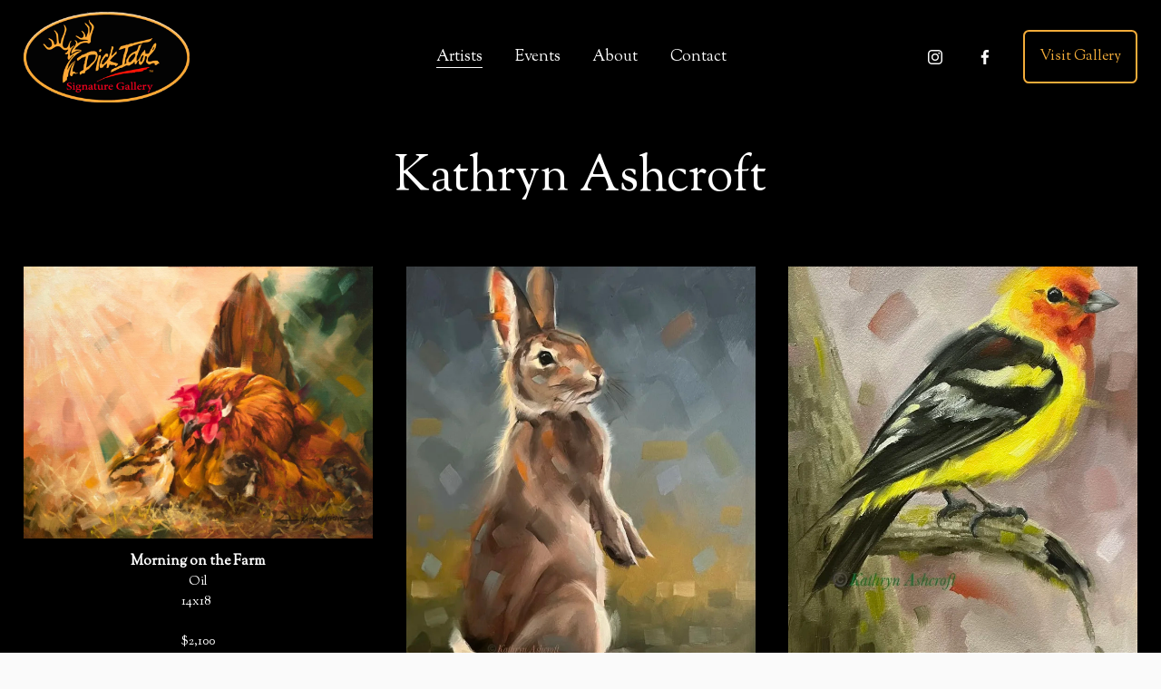

--- FILE ---
content_type: text/html;charset=utf-8
request_url: https://www.dickidolgallery.com/paintings/kathryn-ashcroft
body_size: 32089
content:
<!doctype html>
<html xmlns:og="http://opengraphprotocol.org/schema/" xmlns:fb="http://www.facebook.com/2008/fbml" lang="en-US"  >
  <head>
    <meta http-equiv="X-UA-Compatible" content="IE=edge,chrome=1">
    <meta name="viewport" content="width=device-width, initial-scale=1">
    <!-- This is Squarespace. --><!-- dickidolgallery -->
<base href="">
<meta charset="utf-8" />
<title>Kathryn Ashcroft &mdash; Dick Idol Signature Gallery</title>
<meta http-equiv="Accept-CH" content="Sec-CH-UA-Platform-Version, Sec-CH-UA-Model" /><link rel="icon" type="image/x-icon" href="https://images.squarespace-cdn.com/content/v1/63cc628b0ddf157d6d6a9202/788ae71e-4f76-4dba-82b5-76e0977b2274/favicon.ico?format=100w"/>
<link rel="canonical" href="https://www.dickidolgallery.com/paintings/kathryn-ashcroft"/>
<meta property="og:site_name" content="Dick Idol Signature Gallery"/>
<meta property="og:title" content="Kathryn Ashcroft &mdash; Dick Idol Signature Gallery"/>
<meta property="og:url" content="https://www.dickidolgallery.com/paintings/kathryn-ashcroft"/>
<meta property="og:type" content="website"/>
<meta property="og:image" content="http://static1.squarespace.com/static/63cc628b0ddf157d6d6a9202/63e003320378b6443237df8d/63e1ad724a062330f1d9a2be/1675735348433/kathryn-ashcroft-queen-mother.-web.jpg?format=1500w"/>
<meta property="og:image:width" content="561"/>
<meta property="og:image:height" content="750"/>
<meta itemprop="name" content="Kathryn Ashcroft — Dick Idol Signature Gallery"/>
<meta itemprop="url" content="https://www.dickidolgallery.com/paintings/kathryn-ashcroft"/>
<meta itemprop="thumbnailUrl" content="http://static1.squarespace.com/static/63cc628b0ddf157d6d6a9202/63e003320378b6443237df8d/63e1ad724a062330f1d9a2be/1675735348433/kathryn-ashcroft-queen-mother.-web.jpg?format=1500w"/>
<link rel="image_src" href="http://static1.squarespace.com/static/63cc628b0ddf157d6d6a9202/63e003320378b6443237df8d/63e1ad724a062330f1d9a2be/1675735348433/kathryn-ashcroft-queen-mother.-web.jpg?format=1500w" />
<meta itemprop="image" content="http://static1.squarespace.com/static/63cc628b0ddf157d6d6a9202/63e003320378b6443237df8d/63e1ad724a062330f1d9a2be/1675735348433/kathryn-ashcroft-queen-mother.-web.jpg?format=1500w"/>
<meta name="twitter:title" content="Kathryn Ashcroft — Dick Idol Signature Gallery"/>
<meta name="twitter:image" content="http://static1.squarespace.com/static/63cc628b0ddf157d6d6a9202/63e003320378b6443237df8d/63e1ad724a062330f1d9a2be/1675735348433/kathryn-ashcroft-queen-mother.-web.jpg?format=1500w"/>
<meta name="twitter:url" content="https://www.dickidolgallery.com/paintings/kathryn-ashcroft"/>
<meta name="twitter:card" content="summary"/>
<meta name="description" content="" />
<link rel="preconnect" href="https://images.squarespace-cdn.com">
<link rel="preconnect" href="https://use.typekit.net" crossorigin>
<link rel="preconnect" href="https://p.typekit.net" crossorigin>
<script type="text/javascript" src="//use.typekit.net/ik/[base64].js" async fetchpriority="high" onload="try{Typekit.load();}catch(e){} document.documentElement.classList.remove('wf-loading');"></script>
<script>document.documentElement.classList.add('wf-loading')</script>
<style>@keyframes fonts-loading { 0%, 99% { color: transparent; } } html.wf-loading * { animation: fonts-loading 3s; }</style>
<link rel="preconnect" href="https://fonts.gstatic.com" crossorigin>
<link rel="stylesheet" href="https://fonts.googleapis.com/css2?family=PT+Serif:ital,wght@0,400;0,700;1,400;1,700&family=Sorts+Mill+Goudy:ital,wght@0,400;1,400"><script type="text/javascript" crossorigin="anonymous" defer="true" nomodule="nomodule" src="//assets.squarespace.com/@sqs/polyfiller/1.6/legacy.js"></script>
<script type="text/javascript" crossorigin="anonymous" defer="true" src="//assets.squarespace.com/@sqs/polyfiller/1.6/modern.js"></script>
<script type="text/javascript">SQUARESPACE_ROLLUPS = {};</script>
<script>(function(rollups, name) { if (!rollups[name]) { rollups[name] = {}; } rollups[name].js = ["//assets.squarespace.com/universal/scripts-compressed/extract-css-runtime-baea69e744e2c54f-min.en-US.js"]; })(SQUARESPACE_ROLLUPS, 'squarespace-extract_css_runtime');</script>
<script crossorigin="anonymous" src="//assets.squarespace.com/universal/scripts-compressed/extract-css-runtime-baea69e744e2c54f-min.en-US.js" defer ></script><script>(function(rollups, name) { if (!rollups[name]) { rollups[name] = {}; } rollups[name].js = ["//assets.squarespace.com/universal/scripts-compressed/extract-css-moment-js-vendor-6f2a1f6ec9a41489-min.en-US.js"]; })(SQUARESPACE_ROLLUPS, 'squarespace-extract_css_moment_js_vendor');</script>
<script crossorigin="anonymous" src="//assets.squarespace.com/universal/scripts-compressed/extract-css-moment-js-vendor-6f2a1f6ec9a41489-min.en-US.js" defer ></script><script>(function(rollups, name) { if (!rollups[name]) { rollups[name] = {}; } rollups[name].js = ["//assets.squarespace.com/universal/scripts-compressed/cldr-resource-pack-22ed584d99d9b83d-min.en-US.js"]; })(SQUARESPACE_ROLLUPS, 'squarespace-cldr_resource_pack');</script>
<script crossorigin="anonymous" src="//assets.squarespace.com/universal/scripts-compressed/cldr-resource-pack-22ed584d99d9b83d-min.en-US.js" defer ></script><script>(function(rollups, name) { if (!rollups[name]) { rollups[name] = {}; } rollups[name].js = ["//assets.squarespace.com/universal/scripts-compressed/common-vendors-stable-fbd854d40b0804b7-min.en-US.js"]; })(SQUARESPACE_ROLLUPS, 'squarespace-common_vendors_stable');</script>
<script crossorigin="anonymous" src="//assets.squarespace.com/universal/scripts-compressed/common-vendors-stable-fbd854d40b0804b7-min.en-US.js" defer ></script><script>(function(rollups, name) { if (!rollups[name]) { rollups[name] = {}; } rollups[name].js = ["//assets.squarespace.com/universal/scripts-compressed/common-vendors-7052b75402b03b15-min.en-US.js"]; })(SQUARESPACE_ROLLUPS, 'squarespace-common_vendors');</script>
<script crossorigin="anonymous" src="//assets.squarespace.com/universal/scripts-compressed/common-vendors-7052b75402b03b15-min.en-US.js" defer ></script><script>(function(rollups, name) { if (!rollups[name]) { rollups[name] = {}; } rollups[name].js = ["//assets.squarespace.com/universal/scripts-compressed/common-c385509208952f56-min.en-US.js"]; })(SQUARESPACE_ROLLUPS, 'squarespace-common');</script>
<script crossorigin="anonymous" src="//assets.squarespace.com/universal/scripts-compressed/common-c385509208952f56-min.en-US.js" defer ></script><script>(function(rollups, name) { if (!rollups[name]) { rollups[name] = {}; } rollups[name].js = ["//assets.squarespace.com/universal/scripts-compressed/performance-ad9e27deecfccdcd-min.en-US.js"]; })(SQUARESPACE_ROLLUPS, 'squarespace-performance');</script>
<script crossorigin="anonymous" src="//assets.squarespace.com/universal/scripts-compressed/performance-ad9e27deecfccdcd-min.en-US.js" defer ></script><script data-name="static-context">Static = window.Static || {}; Static.SQUARESPACE_CONTEXT = {"betaFeatureFlags":["campaigns_discount_section_in_blasts","enable_form_submission_trigger","form_block_first_last_name_required","supports_versioned_template_assets","campaigns_merch_state","override_block_styles","nested_categories","i18n_beta_website_locales","order_status_page_checkout_landing_enabled","campaigns_discount_section_in_automations","campaigns_new_image_layout_picker","scripts_defer","member_areas_feature","campaigns_import_discounts","commerce-product-forms-rendering","campaigns_thumbnail_layout","marketing_automations","marketing_landing_page","section-sdk-plp-list-view-atc-button-enabled","contacts_and_campaigns_redesign","new_stacked_index","modernized-pdp-m2-enabled"],"facebookAppId":"314192535267336","facebookApiVersion":"v6.0","rollups":{"squarespace-announcement-bar":{"js":"//assets.squarespace.com/universal/scripts-compressed/announcement-bar-cbedc76c6324797f-min.en-US.js"},"squarespace-audio-player":{"css":"//assets.squarespace.com/universal/styles-compressed/audio-player-b05f5197a871c566-min.en-US.css","js":"//assets.squarespace.com/universal/scripts-compressed/audio-player-da2700baaad04b07-min.en-US.js"},"squarespace-blog-collection-list":{"css":"//assets.squarespace.com/universal/styles-compressed/blog-collection-list-b4046463b72f34e2-min.en-US.css","js":"//assets.squarespace.com/universal/scripts-compressed/blog-collection-list-f78db80fc1cd6fce-min.en-US.js"},"squarespace-calendar-block-renderer":{"css":"//assets.squarespace.com/universal/styles-compressed/calendar-block-renderer-b72d08ba4421f5a0-min.en-US.css","js":"//assets.squarespace.com/universal/scripts-compressed/calendar-block-renderer-867a1d519964ab77-min.en-US.js"},"squarespace-chartjs-helpers":{"css":"//assets.squarespace.com/universal/styles-compressed/chartjs-helpers-96b256171ee039c1-min.en-US.css","js":"//assets.squarespace.com/universal/scripts-compressed/chartjs-helpers-4fd57f343946d08e-min.en-US.js"},"squarespace-comments":{"css":"//assets.squarespace.com/universal/styles-compressed/comments-621cedd89299c26d-min.en-US.css","js":"//assets.squarespace.com/universal/scripts-compressed/comments-cc444fae3fead46c-min.en-US.js"},"squarespace-custom-css-popup":{"css":"//assets.squarespace.com/universal/styles-compressed/custom-css-popup-2521e9fac704ef13-min.en-US.css","js":"//assets.squarespace.com/universal/scripts-compressed/custom-css-popup-a8c3b9321145de8d-min.en-US.js"},"squarespace-dialog":{"css":"//assets.squarespace.com/universal/styles-compressed/dialog-f9093f2d526b94df-min.en-US.css","js":"//assets.squarespace.com/universal/scripts-compressed/dialog-45f2a86bb0fad8dc-min.en-US.js"},"squarespace-events-collection":{"css":"//assets.squarespace.com/universal/styles-compressed/events-collection-b72d08ba4421f5a0-min.en-US.css","js":"//assets.squarespace.com/universal/scripts-compressed/events-collection-14cfd7ddff021d8b-min.en-US.js"},"squarespace-form-rendering-utils":{"js":"//assets.squarespace.com/universal/scripts-compressed/form-rendering-utils-2823e76ff925bfc2-min.en-US.js"},"squarespace-forms":{"css":"//assets.squarespace.com/universal/styles-compressed/forms-0afd3c6ac30bbab1-min.en-US.css","js":"//assets.squarespace.com/universal/scripts-compressed/forms-9b71770e3caa3dc7-min.en-US.js"},"squarespace-gallery-collection-list":{"css":"//assets.squarespace.com/universal/styles-compressed/gallery-collection-list-b4046463b72f34e2-min.en-US.css","js":"//assets.squarespace.com/universal/scripts-compressed/gallery-collection-list-07747667a3187b76-min.en-US.js"},"squarespace-image-zoom":{"css":"//assets.squarespace.com/universal/styles-compressed/image-zoom-b4046463b72f34e2-min.en-US.css","js":"//assets.squarespace.com/universal/scripts-compressed/image-zoom-60c18dc5f8f599ea-min.en-US.js"},"squarespace-pinterest":{"css":"//assets.squarespace.com/universal/styles-compressed/pinterest-b4046463b72f34e2-min.en-US.css","js":"//assets.squarespace.com/universal/scripts-compressed/pinterest-7d6f6ab4e8d3bd3f-min.en-US.js"},"squarespace-popup-overlay":{"css":"//assets.squarespace.com/universal/styles-compressed/popup-overlay-b742b752f5880972-min.en-US.css","js":"//assets.squarespace.com/universal/scripts-compressed/popup-overlay-2b60d0db5b93df47-min.en-US.js"},"squarespace-product-quick-view":{"css":"//assets.squarespace.com/universal/styles-compressed/product-quick-view-9548705e5cf7ee87-min.en-US.css","js":"//assets.squarespace.com/universal/scripts-compressed/product-quick-view-d454d89fb26ae12a-min.en-US.js"},"squarespace-products-collection-item-v2":{"css":"//assets.squarespace.com/universal/styles-compressed/products-collection-item-v2-b4046463b72f34e2-min.en-US.css","js":"//assets.squarespace.com/universal/scripts-compressed/products-collection-item-v2-e3a3f101748fca6e-min.en-US.js"},"squarespace-products-collection-list-v2":{"css":"//assets.squarespace.com/universal/styles-compressed/products-collection-list-v2-b4046463b72f34e2-min.en-US.css","js":"//assets.squarespace.com/universal/scripts-compressed/products-collection-list-v2-eedc544f4cc56af4-min.en-US.js"},"squarespace-search-page":{"css":"//assets.squarespace.com/universal/styles-compressed/search-page-90a67fc09b9b32c6-min.en-US.css","js":"//assets.squarespace.com/universal/scripts-compressed/search-page-e64261438cc72da8-min.en-US.js"},"squarespace-search-preview":{"js":"//assets.squarespace.com/universal/scripts-compressed/search-preview-cd4d6b833e1e7e59-min.en-US.js"},"squarespace-simple-liking":{"css":"//assets.squarespace.com/universal/styles-compressed/simple-liking-701bf8bbc05ec6aa-min.en-US.css","js":"//assets.squarespace.com/universal/scripts-compressed/simple-liking-c63bf8989a1c119a-min.en-US.js"},"squarespace-social-buttons":{"css":"//assets.squarespace.com/universal/styles-compressed/social-buttons-95032e5fa98e47a5-min.en-US.css","js":"//assets.squarespace.com/universal/scripts-compressed/social-buttons-0839ae7d1715ddd3-min.en-US.js"},"squarespace-tourdates":{"css":"//assets.squarespace.com/universal/styles-compressed/tourdates-b4046463b72f34e2-min.en-US.css","js":"//assets.squarespace.com/universal/scripts-compressed/tourdates-3d0769ff3268f527-min.en-US.js"},"squarespace-website-overlays-manager":{"css":"//assets.squarespace.com/universal/styles-compressed/website-overlays-manager-07ea5a4e004e6710-min.en-US.css","js":"//assets.squarespace.com/universal/scripts-compressed/website-overlays-manager-532fc21fb15f0ba1-min.en-US.js"}},"pageType":50,"website":{"id":"63cc628b0ddf157d6d6a9202","identifier":"dickidolgallery","websiteType":1,"contentModifiedOn":1768602552258,"cloneable":false,"hasBeenCloneable":false,"siteStatus":{},"language":"en-US","translationLocale":"en-US","formattingLocale":"en-US","timeZone":"America/Denver","machineTimeZoneOffset":-25200000,"timeZoneOffset":-25200000,"timeZoneAbbr":"MST","siteTitle":"Dick Idol Signature Gallery","fullSiteTitle":"Kathryn Ashcroft \u2014 Dick Idol Signature Gallery","location":{},"logoImageId":"63cc64df13b9c920e002d9cf","shareButtonOptions":{"6":true,"4":true,"8":true,"3":true,"2":true,"7":true,"1":true},"logoImageUrl":"//images.squarespace-cdn.com/content/v1/63cc628b0ddf157d6d6a9202/b74d1037-e078-41e2-952b-0febd7293378/dick-idol-logo.png","authenticUrl":"https://www.dickidolgallery.com","internalUrl":"https://dickidolgallery.squarespace.com","baseUrl":"https://www.dickidolgallery.com","primaryDomain":"www.dickidolgallery.com","sslSetting":3,"isHstsEnabled":true,"socialAccounts":[{"serviceId":64,"screenname":"Instagram","addedOn":1674338955935,"profileUrl":"https://www.instagram.com/dick_idol_gallery/","iconEnabled":true,"serviceName":"instagram-unauth"},{"serviceId":60,"screenname":"Facebook","addedOn":1676263744767,"profileUrl":"https://www.facebook.com/dickidolgallery/","iconEnabled":true,"serviceName":"facebook-unauth"}],"typekitId":"","statsMigrated":false,"imageMetadataProcessingEnabled":false,"screenshotId":"656b0e575e1ddeeaef0f3aa3286df1682825ba7dd46d29fa6018a3926700f3aa","captchaSettings":{"enabledForDonations":false},"showOwnerLogin":false},"websiteSettings":{"id":"63cc628b0ddf157d6d6a9207","websiteId":"63cc628b0ddf157d6d6a9202","subjects":[],"country":"US","state":"MT","simpleLikingEnabled":true,"mobileInfoBarSettings":{"isContactEmailEnabled":false,"isContactPhoneNumberEnabled":false,"isLocationEnabled":false,"isBusinessHoursEnabled":false},"announcementBarSettings":{"style":1,"text":"<p>This is an announcement</p>"},"popupOverlaySettings":{"style":2,"showOnScroll":true,"scrollPercentage":25,"showOnTimer":true,"timerDelay":5000,"showUntilSignup":true,"displayFrequency":1,"enableMobile":true,"enabledPages":[],"showOnAllPages":true,"version":1},"commentLikesAllowed":true,"commentAnonAllowed":true,"commentThreaded":true,"commentApprovalRequired":false,"commentAvatarsOn":true,"commentSortType":2,"commentFlagThreshold":0,"commentFlagsAllowed":true,"commentEnableByDefault":true,"commentDisableAfterDaysDefault":0,"disqusShortname":"","commentsEnabled":false,"businessHours":{},"storeSettings":{"returnPolicy":null,"termsOfService":null,"privacyPolicy":null,"expressCheckout":false,"continueShoppingLinkUrl":"/","useLightCart":false,"showNoteField":false,"shippingCountryDefaultValue":"US","billToShippingDefaultValue":false,"showShippingPhoneNumber":true,"isShippingPhoneRequired":false,"showBillingPhoneNumber":true,"isBillingPhoneRequired":false,"currenciesSupported":["USD","CAD","GBP","AUD","EUR","CHF","NOK","SEK","DKK","NZD","SGD","MXN","HKD","CZK","ILS","MYR","RUB","PHP","PLN","THB","BRL","ARS","COP","IDR","INR","JPY","ZAR"],"defaultCurrency":"USD","selectedCurrency":"USD","measurementStandard":1,"showCustomCheckoutForm":false,"checkoutPageMarketingOptInEnabled":true,"enableMailingListOptInByDefault":false,"sameAsRetailLocation":false,"merchandisingSettings":{"scarcityEnabledOnProductItems":false,"scarcityEnabledOnProductBlocks":false,"scarcityMessageType":"DEFAULT_SCARCITY_MESSAGE","scarcityThreshold":10,"multipleQuantityAllowedForServices":true,"restockNotificationsEnabled":false,"restockNotificationsSuccessText":"","restockNotificationsMailingListSignUpEnabled":false,"relatedProductsEnabled":false,"relatedProductsOrdering":"random","soldOutVariantsDropdownDisabled":false,"productComposerOptedIn":false,"productComposerABTestOptedOut":false,"productReviewsEnabled":false},"minimumOrderSubtotalEnabled":false,"minimumOrderSubtotal":{"currency":"USD","value":"0.00"},"addToCartConfirmationType":2,"isLive":false,"multipleQuantityAllowedForServices":true},"useEscapeKeyToLogin":true,"ssBadgeType":1,"ssBadgePosition":4,"ssBadgeVisibility":1,"ssBadgeDevices":1,"pinterestOverlayOptions":{"mode":"disabled"},"userAccountsSettings":{"loginAllowed":false,"signupAllowed":false}},"cookieSettings":{"isCookieBannerEnabled":false,"isRestrictiveCookiePolicyEnabled":false,"cookieBannerText":"By using this website, you agree to our use of cookies. We use cookies to provide you with a great experience and to help our website run effectively.","cookieBannerTheme":"DARK","cookieBannerVariant":"BAR","cookieBannerPosition":"BOTTOM","cookieBannerCtaVariant":"ICON","cookieBannerCtaText":"Accept","cookieBannerAcceptType":"OPT_IN","cookieBannerOptOutCtaText":"Decline","cookieBannerHasOptOut":false,"cookieBannerHasManageCookies":false,"cookieBannerSavedPreferencesLayout":"PILL"},"websiteCloneable":false,"collection":{"title":"Paintings","id":"63e003320378b6443237df8d","fullUrl":"/paintings","type":23,"permissionType":1},"item":{"title":"Kathryn Ashcroft","id":"63e1ad724a062330f1d9a2be","fullUrl":"/paintings/kathryn-ashcroft","publicCommentCount":0,"commentState":1,"recordType":59},"subscribed":false,"appDomain":"squarespace.com","templateTweakable":true,"tweakJSON":{"form-use-theme-colors":"false","header-logo-height":"100px","header-mobile-logo-max-height":"75px","header-vert-padding":"1vw","header-width":"Full","maxPageWidth":"1500px","mobile-header-vert-padding":"6vw","pagePadding":"2vw","tweak-blog-alternating-side-by-side-image-aspect-ratio":"1:1 Square","tweak-blog-alternating-side-by-side-image-spacing":"6%","tweak-blog-alternating-side-by-side-meta-spacing":"20px","tweak-blog-alternating-side-by-side-primary-meta":"Categories","tweak-blog-alternating-side-by-side-read-more-spacing":"20px","tweak-blog-alternating-side-by-side-secondary-meta":"Date","tweak-blog-basic-grid-columns":"3","tweak-blog-basic-grid-image-aspect-ratio":"1:1 Square","tweak-blog-basic-grid-image-spacing":"30px","tweak-blog-basic-grid-meta-spacing":"17px","tweak-blog-basic-grid-primary-meta":"Categories","tweak-blog-basic-grid-read-more-spacing":"37px","tweak-blog-basic-grid-secondary-meta":"Date","tweak-blog-item-custom-width":"75","tweak-blog-item-show-author-profile":"false","tweak-blog-item-width":"Narrow","tweak-blog-masonry-columns":"2","tweak-blog-masonry-horizontal-spacing":"64px","tweak-blog-masonry-image-spacing":"20px","tweak-blog-masonry-meta-spacing":"10px","tweak-blog-masonry-primary-meta":"Categories","tweak-blog-masonry-read-more-spacing":"22px","tweak-blog-masonry-secondary-meta":"Date","tweak-blog-masonry-vertical-spacing":"231px","tweak-blog-side-by-side-image-aspect-ratio":"1:1 Square","tweak-blog-side-by-side-image-spacing":"6%","tweak-blog-side-by-side-meta-spacing":"20px","tweak-blog-side-by-side-primary-meta":"Categories","tweak-blog-side-by-side-read-more-spacing":"20px","tweak-blog-side-by-side-secondary-meta":"Date","tweak-blog-single-column-image-spacing":"50px","tweak-blog-single-column-meta-spacing":"30px","tweak-blog-single-column-primary-meta":"Categories","tweak-blog-single-column-read-more-spacing":"30px","tweak-blog-single-column-secondary-meta":"Date","tweak-events-stacked-show-thumbnails":"true","tweak-events-stacked-thumbnail-size":"3:2 Standard","tweak-fixed-header":"false","tweak-fixed-header-style":"Basic","tweak-global-animations-animation-curve":"ease","tweak-global-animations-animation-delay":"0.6s","tweak-global-animations-animation-duration":"1.50s","tweak-global-animations-animation-style":"fade","tweak-global-animations-animation-type":"none","tweak-global-animations-complexity-level":"detailed","tweak-global-animations-enabled":"false","tweak-portfolio-grid-basic-custom-height":"50","tweak-portfolio-grid-overlay-custom-height":"10","tweak-portfolio-hover-follow-acceleration":"10%","tweak-portfolio-hover-follow-animation-duration":"Fast","tweak-portfolio-hover-follow-animation-type":"Fade","tweak-portfolio-hover-follow-delimiter":"Bullet","tweak-portfolio-hover-follow-front":"false","tweak-portfolio-hover-follow-layout":"Inline","tweak-portfolio-hover-follow-size":"50","tweak-portfolio-hover-follow-text-spacing-x":"1.5","tweak-portfolio-hover-follow-text-spacing-y":"1.5","tweak-portfolio-hover-static-animation-duration":"Fast","tweak-portfolio-hover-static-animation-type":"Fade","tweak-portfolio-hover-static-delimiter":"Hyphen","tweak-portfolio-hover-static-front":"true","tweak-portfolio-hover-static-layout":"Inline","tweak-portfolio-hover-static-size":"50","tweak-portfolio-hover-static-text-spacing-x":"1.5","tweak-portfolio-hover-static-text-spacing-y":"1.5","tweak-portfolio-index-background-animation-duration":"Medium","tweak-portfolio-index-background-animation-type":"Fade","tweak-portfolio-index-background-custom-height":"50","tweak-portfolio-index-background-delimiter":"None","tweak-portfolio-index-background-height":"Large","tweak-portfolio-index-background-horizontal-alignment":"Center","tweak-portfolio-index-background-link-format":"Stacked","tweak-portfolio-index-background-persist":"false","tweak-portfolio-index-background-vertical-alignment":"Middle","tweak-portfolio-index-background-width":"Full","tweak-product-basic-item-click-action":"None","tweak-product-basic-item-gallery-aspect-ratio":"1:1 Square","tweak-product-basic-item-gallery-design":"Slideshow","tweak-product-basic-item-gallery-width":"53%","tweak-product-basic-item-hover-action":"Zoom","tweak-product-basic-item-image-spacing":"10vw","tweak-product-basic-item-image-zoom-factor":"1.5","tweak-product-basic-item-product-variant-display":"Dropdown","tweak-product-basic-item-thumbnail-placement":"Side","tweak-product-basic-item-variant-picker-layout":"Dropdowns","tweak-products-add-to-cart-button":"false","tweak-products-columns":"2","tweak-products-gutter-column":"2vw","tweak-products-gutter-row":"4vw","tweak-products-header-text-alignment":"Middle","tweak-products-image-aspect-ratio":"1:1 Square","tweak-products-image-text-spacing":"2vw","tweak-products-mobile-columns":"1","tweak-products-text-alignment":"Middle","tweak-products-width":"Inset","tweak-transparent-header":"false"},"templateId":"5c5a519771c10ba3470d8101","templateVersion":"7.1","pageFeatures":[1,2,4],"gmRenderKey":"QUl6YVN5Q0JUUk9xNkx1dkZfSUUxcjQ2LVQ0QWVUU1YtMGQ3bXk4","templateScriptsRootUrl":"https://static1.squarespace.com/static/vta/5c5a519771c10ba3470d8101/scripts/","impersonatedSession":false,"tzData":{"zones":[[-420,"US","M%sT",null]],"rules":{"US":[[1967,2006,null,"Oct","lastSun","2:00","0","S"],[1987,2006,null,"Apr","Sun>=1","2:00","1:00","D"],[2007,"max",null,"Mar","Sun>=8","2:00","1:00","D"],[2007,"max",null,"Nov","Sun>=1","2:00","0","S"]]}},"showAnnouncementBar":false,"recaptchaEnterpriseContext":{"recaptchaEnterpriseSiteKey":"6LdDFQwjAAAAAPigEvvPgEVbb7QBm-TkVJdDTlAv"},"i18nContext":{"timeZoneData":{"id":"America/Denver","name":"Mountain Time"}},"env":"PRODUCTION","visitorFormContext":{"formFieldFormats":{"countries":[{"name":"Afghanistan","code":"AF","phoneCode":"+93"},{"name":"\u00C5land Islands","code":"AX","phoneCode":"+358"},{"name":"Albania","code":"AL","phoneCode":"+355"},{"name":"Algeria","code":"DZ","phoneCode":"+213"},{"name":"American Samoa","code":"AS","phoneCode":"+1"},{"name":"Andorra","code":"AD","phoneCode":"+376"},{"name":"Angola","code":"AO","phoneCode":"+244"},{"name":"Anguilla","code":"AI","phoneCode":"+1"},{"name":"Antigua & Barbuda","code":"AG","phoneCode":"+1"},{"name":"Argentina","code":"AR","phoneCode":"+54"},{"name":"Armenia","code":"AM","phoneCode":"+374"},{"name":"Aruba","code":"AW","phoneCode":"+297"},{"name":"Ascension Island","code":"AC","phoneCode":"+247"},{"name":"Australia","code":"AU","phoneCode":"+61"},{"name":"Austria","code":"AT","phoneCode":"+43"},{"name":"Azerbaijan","code":"AZ","phoneCode":"+994"},{"name":"Bahamas","code":"BS","phoneCode":"+1"},{"name":"Bahrain","code":"BH","phoneCode":"+973"},{"name":"Bangladesh","code":"BD","phoneCode":"+880"},{"name":"Barbados","code":"BB","phoneCode":"+1"},{"name":"Belarus","code":"BY","phoneCode":"+375"},{"name":"Belgium","code":"BE","phoneCode":"+32"},{"name":"Belize","code":"BZ","phoneCode":"+501"},{"name":"Benin","code":"BJ","phoneCode":"+229"},{"name":"Bermuda","code":"BM","phoneCode":"+1"},{"name":"Bhutan","code":"BT","phoneCode":"+975"},{"name":"Bolivia","code":"BO","phoneCode":"+591"},{"name":"Bosnia & Herzegovina","code":"BA","phoneCode":"+387"},{"name":"Botswana","code":"BW","phoneCode":"+267"},{"name":"Brazil","code":"BR","phoneCode":"+55"},{"name":"British Indian Ocean Territory","code":"IO","phoneCode":"+246"},{"name":"British Virgin Islands","code":"VG","phoneCode":"+1"},{"name":"Brunei","code":"BN","phoneCode":"+673"},{"name":"Bulgaria","code":"BG","phoneCode":"+359"},{"name":"Burkina Faso","code":"BF","phoneCode":"+226"},{"name":"Burundi","code":"BI","phoneCode":"+257"},{"name":"Cambodia","code":"KH","phoneCode":"+855"},{"name":"Cameroon","code":"CM","phoneCode":"+237"},{"name":"Canada","code":"CA","phoneCode":"+1"},{"name":"Cape Verde","code":"CV","phoneCode":"+238"},{"name":"Caribbean Netherlands","code":"BQ","phoneCode":"+599"},{"name":"Cayman Islands","code":"KY","phoneCode":"+1"},{"name":"Central African Republic","code":"CF","phoneCode":"+236"},{"name":"Chad","code":"TD","phoneCode":"+235"},{"name":"Chile","code":"CL","phoneCode":"+56"},{"name":"China","code":"CN","phoneCode":"+86"},{"name":"Christmas Island","code":"CX","phoneCode":"+61"},{"name":"Cocos (Keeling) Islands","code":"CC","phoneCode":"+61"},{"name":"Colombia","code":"CO","phoneCode":"+57"},{"name":"Comoros","code":"KM","phoneCode":"+269"},{"name":"Congo - Brazzaville","code":"CG","phoneCode":"+242"},{"name":"Congo - Kinshasa","code":"CD","phoneCode":"+243"},{"name":"Cook Islands","code":"CK","phoneCode":"+682"},{"name":"Costa Rica","code":"CR","phoneCode":"+506"},{"name":"C\u00F4te d\u2019Ivoire","code":"CI","phoneCode":"+225"},{"name":"Croatia","code":"HR","phoneCode":"+385"},{"name":"Cuba","code":"CU","phoneCode":"+53"},{"name":"Cura\u00E7ao","code":"CW","phoneCode":"+599"},{"name":"Cyprus","code":"CY","phoneCode":"+357"},{"name":"Czechia","code":"CZ","phoneCode":"+420"},{"name":"Denmark","code":"DK","phoneCode":"+45"},{"name":"Djibouti","code":"DJ","phoneCode":"+253"},{"name":"Dominica","code":"DM","phoneCode":"+1"},{"name":"Dominican Republic","code":"DO","phoneCode":"+1"},{"name":"Ecuador","code":"EC","phoneCode":"+593"},{"name":"Egypt","code":"EG","phoneCode":"+20"},{"name":"El Salvador","code":"SV","phoneCode":"+503"},{"name":"Equatorial Guinea","code":"GQ","phoneCode":"+240"},{"name":"Eritrea","code":"ER","phoneCode":"+291"},{"name":"Estonia","code":"EE","phoneCode":"+372"},{"name":"Eswatini","code":"SZ","phoneCode":"+268"},{"name":"Ethiopia","code":"ET","phoneCode":"+251"},{"name":"Falkland Islands","code":"FK","phoneCode":"+500"},{"name":"Faroe Islands","code":"FO","phoneCode":"+298"},{"name":"Fiji","code":"FJ","phoneCode":"+679"},{"name":"Finland","code":"FI","phoneCode":"+358"},{"name":"France","code":"FR","phoneCode":"+33"},{"name":"French Guiana","code":"GF","phoneCode":"+594"},{"name":"French Polynesia","code":"PF","phoneCode":"+689"},{"name":"Gabon","code":"GA","phoneCode":"+241"},{"name":"Gambia","code":"GM","phoneCode":"+220"},{"name":"Georgia","code":"GE","phoneCode":"+995"},{"name":"Germany","code":"DE","phoneCode":"+49"},{"name":"Ghana","code":"GH","phoneCode":"+233"},{"name":"Gibraltar","code":"GI","phoneCode":"+350"},{"name":"Greece","code":"GR","phoneCode":"+30"},{"name":"Greenland","code":"GL","phoneCode":"+299"},{"name":"Grenada","code":"GD","phoneCode":"+1"},{"name":"Guadeloupe","code":"GP","phoneCode":"+590"},{"name":"Guam","code":"GU","phoneCode":"+1"},{"name":"Guatemala","code":"GT","phoneCode":"+502"},{"name":"Guernsey","code":"GG","phoneCode":"+44"},{"name":"Guinea","code":"GN","phoneCode":"+224"},{"name":"Guinea-Bissau","code":"GW","phoneCode":"+245"},{"name":"Guyana","code":"GY","phoneCode":"+592"},{"name":"Haiti","code":"HT","phoneCode":"+509"},{"name":"Honduras","code":"HN","phoneCode":"+504"},{"name":"Hong Kong SAR China","code":"HK","phoneCode":"+852"},{"name":"Hungary","code":"HU","phoneCode":"+36"},{"name":"Iceland","code":"IS","phoneCode":"+354"},{"name":"India","code":"IN","phoneCode":"+91"},{"name":"Indonesia","code":"ID","phoneCode":"+62"},{"name":"Iran","code":"IR","phoneCode":"+98"},{"name":"Iraq","code":"IQ","phoneCode":"+964"},{"name":"Ireland","code":"IE","phoneCode":"+353"},{"name":"Isle of Man","code":"IM","phoneCode":"+44"},{"name":"Israel","code":"IL","phoneCode":"+972"},{"name":"Italy","code":"IT","phoneCode":"+39"},{"name":"Jamaica","code":"JM","phoneCode":"+1"},{"name":"Japan","code":"JP","phoneCode":"+81"},{"name":"Jersey","code":"JE","phoneCode":"+44"},{"name":"Jordan","code":"JO","phoneCode":"+962"},{"name":"Kazakhstan","code":"KZ","phoneCode":"+7"},{"name":"Kenya","code":"KE","phoneCode":"+254"},{"name":"Kiribati","code":"KI","phoneCode":"+686"},{"name":"Kosovo","code":"XK","phoneCode":"+383"},{"name":"Kuwait","code":"KW","phoneCode":"+965"},{"name":"Kyrgyzstan","code":"KG","phoneCode":"+996"},{"name":"Laos","code":"LA","phoneCode":"+856"},{"name":"Latvia","code":"LV","phoneCode":"+371"},{"name":"Lebanon","code":"LB","phoneCode":"+961"},{"name":"Lesotho","code":"LS","phoneCode":"+266"},{"name":"Liberia","code":"LR","phoneCode":"+231"},{"name":"Libya","code":"LY","phoneCode":"+218"},{"name":"Liechtenstein","code":"LI","phoneCode":"+423"},{"name":"Lithuania","code":"LT","phoneCode":"+370"},{"name":"Luxembourg","code":"LU","phoneCode":"+352"},{"name":"Macao SAR China","code":"MO","phoneCode":"+853"},{"name":"Madagascar","code":"MG","phoneCode":"+261"},{"name":"Malawi","code":"MW","phoneCode":"+265"},{"name":"Malaysia","code":"MY","phoneCode":"+60"},{"name":"Maldives","code":"MV","phoneCode":"+960"},{"name":"Mali","code":"ML","phoneCode":"+223"},{"name":"Malta","code":"MT","phoneCode":"+356"},{"name":"Marshall Islands","code":"MH","phoneCode":"+692"},{"name":"Martinique","code":"MQ","phoneCode":"+596"},{"name":"Mauritania","code":"MR","phoneCode":"+222"},{"name":"Mauritius","code":"MU","phoneCode":"+230"},{"name":"Mayotte","code":"YT","phoneCode":"+262"},{"name":"Mexico","code":"MX","phoneCode":"+52"},{"name":"Micronesia","code":"FM","phoneCode":"+691"},{"name":"Moldova","code":"MD","phoneCode":"+373"},{"name":"Monaco","code":"MC","phoneCode":"+377"},{"name":"Mongolia","code":"MN","phoneCode":"+976"},{"name":"Montenegro","code":"ME","phoneCode":"+382"},{"name":"Montserrat","code":"MS","phoneCode":"+1"},{"name":"Morocco","code":"MA","phoneCode":"+212"},{"name":"Mozambique","code":"MZ","phoneCode":"+258"},{"name":"Myanmar (Burma)","code":"MM","phoneCode":"+95"},{"name":"Namibia","code":"NA","phoneCode":"+264"},{"name":"Nauru","code":"NR","phoneCode":"+674"},{"name":"Nepal","code":"NP","phoneCode":"+977"},{"name":"Netherlands","code":"NL","phoneCode":"+31"},{"name":"New Caledonia","code":"NC","phoneCode":"+687"},{"name":"New Zealand","code":"NZ","phoneCode":"+64"},{"name":"Nicaragua","code":"NI","phoneCode":"+505"},{"name":"Niger","code":"NE","phoneCode":"+227"},{"name":"Nigeria","code":"NG","phoneCode":"+234"},{"name":"Niue","code":"NU","phoneCode":"+683"},{"name":"Norfolk Island","code":"NF","phoneCode":"+672"},{"name":"Northern Mariana Islands","code":"MP","phoneCode":"+1"},{"name":"North Korea","code":"KP","phoneCode":"+850"},{"name":"North Macedonia","code":"MK","phoneCode":"+389"},{"name":"Norway","code":"NO","phoneCode":"+47"},{"name":"Oman","code":"OM","phoneCode":"+968"},{"name":"Pakistan","code":"PK","phoneCode":"+92"},{"name":"Palau","code":"PW","phoneCode":"+680"},{"name":"Palestinian Territories","code":"PS","phoneCode":"+970"},{"name":"Panama","code":"PA","phoneCode":"+507"},{"name":"Papua New Guinea","code":"PG","phoneCode":"+675"},{"name":"Paraguay","code":"PY","phoneCode":"+595"},{"name":"Peru","code":"PE","phoneCode":"+51"},{"name":"Philippines","code":"PH","phoneCode":"+63"},{"name":"Poland","code":"PL","phoneCode":"+48"},{"name":"Portugal","code":"PT","phoneCode":"+351"},{"name":"Puerto Rico","code":"PR","phoneCode":"+1"},{"name":"Qatar","code":"QA","phoneCode":"+974"},{"name":"R\u00E9union","code":"RE","phoneCode":"+262"},{"name":"Romania","code":"RO","phoneCode":"+40"},{"name":"Russia","code":"RU","phoneCode":"+7"},{"name":"Rwanda","code":"RW","phoneCode":"+250"},{"name":"Samoa","code":"WS","phoneCode":"+685"},{"name":"San Marino","code":"SM","phoneCode":"+378"},{"name":"S\u00E3o Tom\u00E9 & Pr\u00EDncipe","code":"ST","phoneCode":"+239"},{"name":"Saudi Arabia","code":"SA","phoneCode":"+966"},{"name":"Senegal","code":"SN","phoneCode":"+221"},{"name":"Serbia","code":"RS","phoneCode":"+381"},{"name":"Seychelles","code":"SC","phoneCode":"+248"},{"name":"Sierra Leone","code":"SL","phoneCode":"+232"},{"name":"Singapore","code":"SG","phoneCode":"+65"},{"name":"Sint Maarten","code":"SX","phoneCode":"+1"},{"name":"Slovakia","code":"SK","phoneCode":"+421"},{"name":"Slovenia","code":"SI","phoneCode":"+386"},{"name":"Solomon Islands","code":"SB","phoneCode":"+677"},{"name":"Somalia","code":"SO","phoneCode":"+252"},{"name":"South Africa","code":"ZA","phoneCode":"+27"},{"name":"South Korea","code":"KR","phoneCode":"+82"},{"name":"South Sudan","code":"SS","phoneCode":"+211"},{"name":"Spain","code":"ES","phoneCode":"+34"},{"name":"Sri Lanka","code":"LK","phoneCode":"+94"},{"name":"St. Barth\u00E9lemy","code":"BL","phoneCode":"+590"},{"name":"St. Helena","code":"SH","phoneCode":"+290"},{"name":"St. Kitts & Nevis","code":"KN","phoneCode":"+1"},{"name":"St. Lucia","code":"LC","phoneCode":"+1"},{"name":"St. Martin","code":"MF","phoneCode":"+590"},{"name":"St. Pierre & Miquelon","code":"PM","phoneCode":"+508"},{"name":"St. Vincent & Grenadines","code":"VC","phoneCode":"+1"},{"name":"Sudan","code":"SD","phoneCode":"+249"},{"name":"Suriname","code":"SR","phoneCode":"+597"},{"name":"Svalbard & Jan Mayen","code":"SJ","phoneCode":"+47"},{"name":"Sweden","code":"SE","phoneCode":"+46"},{"name":"Switzerland","code":"CH","phoneCode":"+41"},{"name":"Syria","code":"SY","phoneCode":"+963"},{"name":"Taiwan","code":"TW","phoneCode":"+886"},{"name":"Tajikistan","code":"TJ","phoneCode":"+992"},{"name":"Tanzania","code":"TZ","phoneCode":"+255"},{"name":"Thailand","code":"TH","phoneCode":"+66"},{"name":"Timor-Leste","code":"TL","phoneCode":"+670"},{"name":"Togo","code":"TG","phoneCode":"+228"},{"name":"Tokelau","code":"TK","phoneCode":"+690"},{"name":"Tonga","code":"TO","phoneCode":"+676"},{"name":"Trinidad & Tobago","code":"TT","phoneCode":"+1"},{"name":"Tristan da Cunha","code":"TA","phoneCode":"+290"},{"name":"Tunisia","code":"TN","phoneCode":"+216"},{"name":"T\u00FCrkiye","code":"TR","phoneCode":"+90"},{"name":"Turkmenistan","code":"TM","phoneCode":"+993"},{"name":"Turks & Caicos Islands","code":"TC","phoneCode":"+1"},{"name":"Tuvalu","code":"TV","phoneCode":"+688"},{"name":"U.S. Virgin Islands","code":"VI","phoneCode":"+1"},{"name":"Uganda","code":"UG","phoneCode":"+256"},{"name":"Ukraine","code":"UA","phoneCode":"+380"},{"name":"United Arab Emirates","code":"AE","phoneCode":"+971"},{"name":"United Kingdom","code":"GB","phoneCode":"+44"},{"name":"United States","code":"US","phoneCode":"+1"},{"name":"Uruguay","code":"UY","phoneCode":"+598"},{"name":"Uzbekistan","code":"UZ","phoneCode":"+998"},{"name":"Vanuatu","code":"VU","phoneCode":"+678"},{"name":"Vatican City","code":"VA","phoneCode":"+39"},{"name":"Venezuela","code":"VE","phoneCode":"+58"},{"name":"Vietnam","code":"VN","phoneCode":"+84"},{"name":"Wallis & Futuna","code":"WF","phoneCode":"+681"},{"name":"Western Sahara","code":"EH","phoneCode":"+212"},{"name":"Yemen","code":"YE","phoneCode":"+967"},{"name":"Zambia","code":"ZM","phoneCode":"+260"},{"name":"Zimbabwe","code":"ZW","phoneCode":"+263"}],"initialAddressFormat":{"id":0,"type":"ADDRESS","country":"US","labelLocale":"en","fields":[{"type":"FIELD","label":"Address Line 1","identifier":"Line1","length":0,"required":true,"metadata":{"autocomplete":"address-line1"}},{"type":"SEPARATOR","label":"\n","identifier":"Newline","length":0,"required":false,"metadata":{}},{"type":"FIELD","label":"Address Line 2","identifier":"Line2","length":0,"required":false,"metadata":{"autocomplete":"address-line2"}},{"type":"SEPARATOR","label":"\n","identifier":"Newline","length":0,"required":false,"metadata":{}},{"type":"FIELD","label":"City","identifier":"City","length":0,"required":true,"metadata":{"autocomplete":"address-level2"}},{"type":"SEPARATOR","label":",","identifier":"Comma","length":0,"required":false,"metadata":{}},{"type":"SEPARATOR","label":" ","identifier":"Space","length":0,"required":false,"metadata":{}},{"type":"FIELD","label":"State","identifier":"State","length":0,"required":true,"metadata":{"autocomplete":"address-level1"}},{"type":"SEPARATOR","label":" ","identifier":"Space","length":0,"required":false,"metadata":{}},{"type":"FIELD","label":"ZIP Code","identifier":"Zip","length":0,"required":true,"metadata":{"autocomplete":"postal-code"}}]},"initialNameOrder":"GIVEN_FIRST","initialPhoneFormat":{"id":0,"type":"PHONE_NUMBER","country":"US","labelLocale":"en-US","fields":[{"type":"SEPARATOR","label":"(","identifier":"LeftParen","length":0,"required":false,"metadata":{}},{"type":"FIELD","label":"1","identifier":"1","length":3,"required":false,"metadata":{}},{"type":"SEPARATOR","label":")","identifier":"RightParen","length":0,"required":false,"metadata":{}},{"type":"SEPARATOR","label":" ","identifier":"Space","length":0,"required":false,"metadata":{}},{"type":"FIELD","label":"2","identifier":"2","length":3,"required":false,"metadata":{}},{"type":"SEPARATOR","label":"-","identifier":"Dash","length":0,"required":false,"metadata":{}},{"type":"FIELD","label":"3","identifier":"3","length":14,"required":false,"metadata":{}}]}},"localizedStrings":{"validation":{"noValidSelection":"A valid selection must be made.","invalidUrl":"Must be a valid URL.","stringTooLong":"Value should have a length no longer than {0}.","containsInvalidKey":"{0} contains an invalid key.","invalidTwitterUsername":"Must be a valid Twitter username.","valueOutsideRange":"Value must be in the range {0} to {1}.","invalidPassword":"Passwords should not contain whitespace.","missingRequiredSubfields":"{0} is missing required subfields: {1}","invalidCurrency":"Currency value should be formatted like 1234 or 123.99.","invalidMapSize":"Value should contain exactly {0} elements.","subfieldsRequired":"All fields in {0} are required.","formSubmissionFailed":"Form submission failed. Review the following information: {0}.","invalidCountryCode":"Country code should have an optional plus and up to 4 digits.","invalidDate":"This is not a real date.","required":"{0} is required.","invalidStringLength":"Value should be {0} characters long.","invalidEmail":"Email addresses should follow the format user@domain.com.","invalidListLength":"Value should be {0} elements long.","allEmpty":"Please fill out at least one form field.","missingRequiredQuestion":"Missing a required question.","invalidQuestion":"Contained an invalid question.","captchaFailure":"Captcha validation failed. Please try again.","stringTooShort":"Value should have a length of at least {0}.","invalid":"{0} is not valid.","formErrors":"Form Errors","containsInvalidValue":"{0} contains an invalid value.","invalidUnsignedNumber":"Numbers must contain only digits and no other characters.","invalidName":"Valid names contain only letters, numbers, spaces, ', or - characters."},"submit":"Submit","status":{"title":"{@} Block","learnMore":"Learn more"},"name":{"firstName":"First Name","lastName":"Last Name"},"lightbox":{"openForm":"Open Form"},"likert":{"agree":"Agree","stronglyDisagree":"Strongly Disagree","disagree":"Disagree","stronglyAgree":"Strongly Agree","neutral":"Neutral"},"time":{"am":"AM","second":"Second","pm":"PM","minute":"Minute","amPm":"AM/PM","hour":"Hour"},"notFound":"Form not found.","date":{"yyyy":"YYYY","year":"Year","mm":"MM","day":"Day","month":"Month","dd":"DD"},"phone":{"country":"Country","number":"Number","prefix":"Prefix","areaCode":"Area Code","line":"Line"},"submitError":"Unable to submit form. Please try again later.","address":{"stateProvince":"State/Province","country":"Country","zipPostalCode":"Zip/Postal Code","address2":"Address 2","address1":"Address 1","city":"City"},"email":{"signUp":"Sign up for news and updates"},"cannotSubmitDemoForm":"This is a demo form and cannot be submitted.","required":"(required)","invalidData":"Invalid form data."}}};</script><script type="application/ld+json">{"url":"https://www.dickidolgallery.com","name":"Dick Idol Signature Gallery","image":"//images.squarespace-cdn.com/content/v1/63cc628b0ddf157d6d6a9202/b74d1037-e078-41e2-952b-0febd7293378/dick-idol-logo.png","@context":"http://schema.org","@type":"WebSite"}</script><script type="application/ld+json">{"address":"","image":"https://static1.squarespace.com/static/63cc628b0ddf157d6d6a9202/t/63cc64df13b9c920e002d9cf/1768602552258/","openingHours":"","@context":"http://schema.org","@type":"LocalBusiness"}</script><link rel="stylesheet" type="text/css" href="https://static1.squarespace.com/static/versioned-site-css/63cc628b0ddf157d6d6a9202/62/5c5a519771c10ba3470d8101/63cc628b0ddf157d6d6a921e/1725/site.css"/><script>Static.COOKIE_BANNER_CAPABLE = true;</script>
<!-- End of Squarespace Headers -->
    <link rel="stylesheet" type="text/css" href="https://static1.squarespace.com/static/vta/5c5a519771c10ba3470d8101/versioned-assets/1768595569976-GIM0I0AMFTDJKAEMTYNX/static.css">
  </head>

  <body
    id="item-63e1ad724a062330f1d9a2be"
    class="
      form-field-style-solid form-field-shape-square form-field-border-all form-field-checkbox-type-icon form-field-checkbox-fill-solid form-field-checkbox-color-inverted form-field-checkbox-shape-square form-field-checkbox-layout-stack form-field-radio-type-icon form-field-radio-fill-solid form-field-radio-color-normal form-field-radio-shape-pill form-field-radio-layout-stack form-field-survey-fill-solid form-field-survey-color-normal form-field-survey-shape-pill form-field-hover-focus-outline form-submit-button-style-label tweak-portfolio-grid-overlay-width-full tweak-portfolio-grid-overlay-height-custom tweak-portfolio-grid-overlay-image-aspect-ratio-11-square tweak-portfolio-grid-overlay-text-placement-center tweak-portfolio-grid-overlay-show-text-before-hover image-block-poster-text-alignment-center image-block-card-content-position-center image-block-card-text-alignment-left image-block-overlap-content-position-center image-block-overlap-text-alignment-left image-block-collage-content-position-center image-block-collage-text-alignment-center image-block-stack-text-alignment-left tweak-blog-single-column-width-inset tweak-blog-single-column-text-alignment-center tweak-blog-single-column-image-placement-above tweak-blog-single-column-delimiter-bullet tweak-blog-single-column-read-more-style-show tweak-blog-single-column-primary-meta-categories tweak-blog-single-column-secondary-meta-date tweak-blog-single-column-meta-position-top tweak-blog-single-column-content-full-post tweak-blog-item-width-narrow tweak-blog-item-text-alignment-left tweak-blog-item-meta-position-above-title  tweak-blog-item-show-date   tweak-blog-item-delimiter-bullet primary-button-style-outline primary-button-shape-rounded secondary-button-style-outline secondary-button-shape-rounded tertiary-button-style-outline tertiary-button-shape-rounded tweak-events-stacked-width-full tweak-events-stacked-height-large  tweak-events-stacked-show-thumbnails tweak-events-stacked-thumbnail-size-32-standard tweak-events-stacked-date-style-with-text tweak-events-stacked-show-time tweak-events-stacked-show-location  tweak-events-stacked-show-excerpt  tweak-blog-basic-grid-width-full tweak-blog-basic-grid-image-aspect-ratio-11-square tweak-blog-basic-grid-text-alignment-left tweak-blog-basic-grid-delimiter-bullet tweak-blog-basic-grid-image-placement-above tweak-blog-basic-grid-read-more-style-hide tweak-blog-basic-grid-primary-meta-categories tweak-blog-basic-grid-secondary-meta-date tweak-blog-basic-grid-excerpt-hide header-overlay-alignment-center tweak-portfolio-index-background-link-format-stacked tweak-portfolio-index-background-width-full tweak-portfolio-index-background-height-large  tweak-portfolio-index-background-vertical-alignment-middle tweak-portfolio-index-background-horizontal-alignment-center tweak-portfolio-index-background-delimiter-none tweak-portfolio-index-background-animation-type-fade tweak-portfolio-index-background-animation-duration-medium tweak-portfolio-hover-follow-layout-inline  tweak-portfolio-hover-follow-delimiter-bullet tweak-portfolio-hover-follow-animation-type-fade tweak-portfolio-hover-follow-animation-duration-fast tweak-portfolio-hover-static-layout-inline tweak-portfolio-hover-static-front tweak-portfolio-hover-static-delimiter-hyphen tweak-portfolio-hover-static-animation-type-fade tweak-portfolio-hover-static-animation-duration-fast tweak-blog-alternating-side-by-side-width-full tweak-blog-alternating-side-by-side-image-aspect-ratio-11-square tweak-blog-alternating-side-by-side-text-alignment-left tweak-blog-alternating-side-by-side-read-more-style-hide tweak-blog-alternating-side-by-side-image-text-alignment-middle tweak-blog-alternating-side-by-side-delimiter-bullet tweak-blog-alternating-side-by-side-meta-position-top tweak-blog-alternating-side-by-side-primary-meta-categories tweak-blog-alternating-side-by-side-secondary-meta-date tweak-blog-alternating-side-by-side-excerpt-show  tweak-global-animations-complexity-level-detailed tweak-global-animations-animation-style-fade tweak-global-animations-animation-type-none tweak-global-animations-animation-curve-ease tweak-blog-masonry-width-inset tweak-blog-masonry-text-alignment-center tweak-blog-masonry-primary-meta-categories tweak-blog-masonry-secondary-meta-date tweak-blog-masonry-meta-position-top tweak-blog-masonry-read-more-style-hide tweak-blog-masonry-delimiter-space tweak-blog-masonry-image-placement-above tweak-blog-masonry-excerpt-show header-width-full   tweak-fixed-header-style-basic tweak-blog-side-by-side-width-inset tweak-blog-side-by-side-image-placement-left tweak-blog-side-by-side-image-aspect-ratio-11-square tweak-blog-side-by-side-primary-meta-categories tweak-blog-side-by-side-secondary-meta-date tweak-blog-side-by-side-meta-position-top tweak-blog-side-by-side-text-alignment-left tweak-blog-side-by-side-image-text-alignment-middle tweak-blog-side-by-side-read-more-style-show tweak-blog-side-by-side-delimiter-bullet tweak-blog-side-by-side-excerpt-show tweak-portfolio-grid-basic-width-full tweak-portfolio-grid-basic-height-small tweak-portfolio-grid-basic-image-aspect-ratio-11-square tweak-portfolio-grid-basic-text-alignment-left tweak-portfolio-grid-basic-hover-effect-fade hide-opentable-icons opentable-style-dark tweak-product-quick-view-button-style-floating tweak-product-quick-view-button-position-center tweak-product-quick-view-lightbox-excerpt-display-truncate tweak-product-quick-view-lightbox-show-arrows tweak-product-quick-view-lightbox-show-close-button tweak-product-quick-view-lightbox-controls-weight-light native-currency-code-usd view-item collection-63e003320378b6443237df8d collection-layout-default mobile-style-available sqs-seven-one
      
        
          
            
              
                has-banner-image
                item-main-image
              
            
          
        
      
    "
    tabindex="-1"
  >
    <div
      id="siteWrapper"
      class="clearfix site-wrapper"
    >
      
        <div id="floatingCart" class="floating-cart hidden">
          <a href="/cart" class="icon icon--stroke icon--fill icon--cart sqs-custom-cart">
            <span class="Cart-inner">
              



  <svg class="icon icon--cart" viewBox="0 0 31 24">
  <g class="svg-icon cart-icon--odd">
    <circle fill="none" stroke-miterlimit="10" cx="22.5" cy="21.5" r="1"/>
    <circle fill="none" stroke-miterlimit="10" cx="9.5" cy="21.5" r="1"/>
    <path fill="none" stroke-miterlimit="10" d="M0,1.5h5c0.6,0,1.1,0.4,1.1,1l1.7,13
      c0.1,0.5,0.6,1,1.1,1h15c0.5,0,1.2-0.4,1.4-0.9l3.3-8.1c0.2-0.5-0.1-0.9-0.6-0.9H12"/>
  </g>
</svg>

              <div class="legacy-cart icon-cart-quantity">
                <span class="sqs-cart-quantity">0</span>
              </div>
            </span>
          </a>
        </div>
      

      












  <header
    data-test="header"
    id="header"
    
    class="
      
        
      
      header theme-col--primary
    "
    data-section-theme=""
    data-controller="Header"
    data-current-styles="{
&quot;layout&quot;: &quot;navCenter&quot;,
&quot;action&quot;: {
&quot;href&quot;: &quot;/contact&quot;,
&quot;buttonText&quot;: &quot;Visit Gallery&quot;,
&quot;newWindow&quot;: false
},
&quot;showSocial&quot;: true,
&quot;socialOptions&quot;: {
&quot;socialBorderShape&quot;: &quot;none&quot;,
&quot;socialBorderStyle&quot;: &quot;outline&quot;,
&quot;socialBorderThickness&quot;: {
&quot;unit&quot;: &quot;px&quot;,
&quot;value&quot;: 1.0
}
},
&quot;sectionTheme&quot;: &quot;&quot;,
&quot;menuOverlayTheme&quot;: &quot;bright-inverse&quot;,
&quot;menuOverlayAnimation&quot;: &quot;fade&quot;,
&quot;cartStyle&quot;: &quot;cart&quot;,
&quot;cartText&quot;: &quot;Cart&quot;,
&quot;showEmptyCartState&quot;: true,
&quot;cartOptions&quot;: {
&quot;iconType&quot;: &quot;stroke-1&quot;,
&quot;cartBorderShape&quot;: &quot;none&quot;,
&quot;cartBorderStyle&quot;: &quot;outline&quot;,
&quot;cartBorderThickness&quot;: {
&quot;unit&quot;: &quot;px&quot;,
&quot;value&quot;: 1.0
}
},
&quot;showButton&quot;: true,
&quot;showCart&quot;: false,
&quot;showAccountLogin&quot;: false,
&quot;headerStyle&quot;: &quot;solid&quot;,
&quot;languagePicker&quot;: {
&quot;enabled&quot;: false,
&quot;iconEnabled&quot;: false,
&quot;iconType&quot;: &quot;globe&quot;,
&quot;flagShape&quot;: &quot;shiny&quot;,
&quot;languageFlags&quot;: [ ]
},
&quot;iconOptions&quot;: {
&quot;desktopDropdownIconOptions&quot;: {
&quot;size&quot;: {
&quot;unit&quot;: &quot;em&quot;,
&quot;value&quot;: 1.0
},
&quot;iconSpacing&quot;: {
&quot;unit&quot;: &quot;em&quot;,
&quot;value&quot;: 0.35
},
&quot;strokeWidth&quot;: {
&quot;unit&quot;: &quot;px&quot;,
&quot;value&quot;: 1.0
},
&quot;endcapType&quot;: &quot;square&quot;,
&quot;folderDropdownIcon&quot;: &quot;none&quot;,
&quot;languagePickerIcon&quot;: &quot;openArrowHead&quot;
},
&quot;mobileDropdownIconOptions&quot;: {
&quot;size&quot;: {
&quot;unit&quot;: &quot;em&quot;,
&quot;value&quot;: 1.0
},
&quot;iconSpacing&quot;: {
&quot;unit&quot;: &quot;em&quot;,
&quot;value&quot;: 0.15
},
&quot;strokeWidth&quot;: {
&quot;unit&quot;: &quot;px&quot;,
&quot;value&quot;: 0.5
},
&quot;endcapType&quot;: &quot;square&quot;,
&quot;folderDropdownIcon&quot;: &quot;openArrowHead&quot;,
&quot;languagePickerIcon&quot;: &quot;openArrowHead&quot;
}
},
&quot;mobileOptions&quot;: {
&quot;layout&quot;: &quot;logoLeftNavRight&quot;,
&quot;menuIconOptions&quot;: {
&quot;style&quot;: &quot;halfLineHamburger&quot;,
&quot;thickness&quot;: {
&quot;unit&quot;: &quot;px&quot;,
&quot;value&quot;: 2.0
}
}
},
&quot;solidOptions&quot;: {
&quot;headerOpacity&quot;: {
&quot;unit&quot;: &quot;%&quot;,
&quot;value&quot;: 100.0
},
&quot;blurBackground&quot;: {
&quot;enabled&quot;: false,
&quot;blurRadius&quot;: {
&quot;unit&quot;: &quot;px&quot;,
&quot;value&quot;: 12.0
}
},
&quot;backgroundColor&quot;: {
&quot;type&quot;: &quot;SITE_PALETTE_COLOR&quot;,
&quot;sitePaletteColor&quot;: {
&quot;colorName&quot;: &quot;black&quot;,
&quot;alphaModifier&quot;: 1.0
}
},
&quot;navigationColor&quot;: {
&quot;type&quot;: &quot;SITE_PALETTE_COLOR&quot;,
&quot;sitePaletteColor&quot;: {
&quot;colorName&quot;: &quot;white&quot;,
&quot;alphaModifier&quot;: 1.0
}
}
},
&quot;gradientOptions&quot;: {
&quot;gradientType&quot;: &quot;faded&quot;,
&quot;headerOpacity&quot;: {
&quot;unit&quot;: &quot;%&quot;,
&quot;value&quot;: 90.0
},
&quot;blurBackground&quot;: {
&quot;enabled&quot;: false,
&quot;blurRadius&quot;: {
&quot;unit&quot;: &quot;px&quot;,
&quot;value&quot;: 12.0
}
},
&quot;backgroundColor&quot;: {
&quot;type&quot;: &quot;SITE_PALETTE_COLOR&quot;,
&quot;sitePaletteColor&quot;: {
&quot;colorName&quot;: &quot;white&quot;,
&quot;alphaModifier&quot;: 1.0
}
},
&quot;navigationColor&quot;: {
&quot;type&quot;: &quot;SITE_PALETTE_COLOR&quot;,
&quot;sitePaletteColor&quot;: {
&quot;colorName&quot;: &quot;black&quot;,
&quot;alphaModifier&quot;: 1.0
}
}
},
&quot;dropShadowOptions&quot;: {
&quot;enabled&quot;: false,
&quot;blur&quot;: {
&quot;unit&quot;: &quot;px&quot;,
&quot;value&quot;: 30.0
},
&quot;spread&quot;: {
&quot;unit&quot;: &quot;px&quot;,
&quot;value&quot;: 0.0
},
&quot;distance&quot;: {
&quot;unit&quot;: &quot;px&quot;,
&quot;value&quot;: 0.0
},
&quot;color&quot;: {
&quot;type&quot;: &quot;SITE_PALETTE_COLOR&quot;,
&quot;sitePaletteColor&quot;: {
&quot;colorName&quot;: &quot;black&quot;,
&quot;alphaModifier&quot;: 1.0
}
}
},
&quot;borderOptions&quot;: {
&quot;enabled&quot;: false,
&quot;position&quot;: &quot;allSides&quot;,
&quot;thickness&quot;: {
&quot;unit&quot;: &quot;px&quot;,
&quot;value&quot;: 4.0
},
&quot;color&quot;: {
&quot;type&quot;: &quot;SITE_PALETTE_COLOR&quot;,
&quot;sitePaletteColor&quot;: {
&quot;colorName&quot;: &quot;black&quot;,
&quot;alphaModifier&quot;: 1.0
}
}
},
&quot;showPromotedElement&quot;: false,
&quot;buttonVariant&quot;: &quot;primary&quot;,
&quot;blurBackground&quot;: {
&quot;enabled&quot;: false,
&quot;blurRadius&quot;: {
&quot;unit&quot;: &quot;px&quot;,
&quot;value&quot;: 12.0
}
},
&quot;headerOpacity&quot;: {
&quot;unit&quot;: &quot;%&quot;,
&quot;value&quot;: 100.0
}
}"
    data-section-id="header"
    data-header-style="solid"
    data-language-picker="{
&quot;enabled&quot;: false,
&quot;iconEnabled&quot;: false,
&quot;iconType&quot;: &quot;globe&quot;,
&quot;flagShape&quot;: &quot;shiny&quot;,
&quot;languageFlags&quot;: [ ]
}"
    
    data-first-focusable-element
    tabindex="-1"
    style="
      
        --headerDropShadowColor: hsla(var(--black-hsl), 1);
      
      
        --headerBorderColor: hsla(var(--black-hsl), 1);
      
      
        --solidHeaderBackgroundColor: hsla(var(--black-hsl), 1);
      
      
        --solidHeaderNavigationColor: hsla(var(--white-hsl), 1);
      
      
        --gradientHeaderBackgroundColor: hsla(var(--white-hsl), 1);
      
      
        --gradientHeaderNavigationColor: hsla(var(--black-hsl), 1);
      
    "
  >
    <svg  style="display:none" viewBox="0 0 22 22" xmlns="http://www.w3.org/2000/svg">
  <symbol id="circle" >
    <path d="M11.5 17C14.5376 17 17 14.5376 17 11.5C17 8.46243 14.5376 6 11.5 6C8.46243 6 6 8.46243 6 11.5C6 14.5376 8.46243 17 11.5 17Z" fill="none" />
  </symbol>

  <symbol id="circleFilled" >
    <path d="M11.5 17C14.5376 17 17 14.5376 17 11.5C17 8.46243 14.5376 6 11.5 6C8.46243 6 6 8.46243 6 11.5C6 14.5376 8.46243 17 11.5 17Z" />
  </symbol>

  <symbol id="dash" >
    <path d="M11 11H19H3" />
  </symbol>

  <symbol id="squareFilled" >
    <rect x="6" y="6" width="11" height="11" />
  </symbol>

  <symbol id="square" >
    <rect x="7" y="7" width="9" height="9" fill="none" stroke="inherit" />
  </symbol>
  
  <symbol id="plus" >
    <path d="M11 3V19" />
    <path d="M19 11L3 11"/>
  </symbol>
  
  <symbol id="closedArrow" >
    <path d="M11 11V2M11 18.1797L17 11.1477L5 11.1477L11 18.1797Z" fill="none" />
  </symbol>
  
  <symbol id="closedArrowFilled" >
    <path d="M11 11L11 2" stroke="inherit" fill="none"  />
    <path fill-rule="evenodd" clip-rule="evenodd" d="M2.74695 9.38428L19.038 9.38428L10.8925 19.0846L2.74695 9.38428Z" stroke-width="1" />
  </symbol>
  
  <symbol id="closedArrowHead" viewBox="0 0 22 22"  xmlns="http://www.w3.org/2000/symbol">
    <path d="M18 7L11 15L4 7L18 7Z" fill="none" stroke="inherit" />
  </symbol>
  
  
  <symbol id="closedArrowHeadFilled" viewBox="0 0 22 22"  xmlns="http://www.w3.org/2000/symbol">
    <path d="M18.875 6.5L11 15.5L3.125 6.5L18.875 6.5Z" />
  </symbol>
  
  <symbol id="openArrow" >
    <path d="M11 18.3591L11 3" stroke="inherit" fill="none"  />
    <path d="M18 11.5L11 18.5L4 11.5" stroke="inherit" fill="none"  />
  </symbol>
  
  <symbol id="openArrowHead" >
    <path d="M18 7L11 14L4 7" fill="none" />
  </symbol>

  <symbol id="pinchedArrow" >
    <path d="M11 17.3591L11 2" fill="none" />
    <path d="M2 11C5.85455 12.2308 8.81818 14.9038 11 18C13.1818 14.8269 16.1455 12.1538 20 11" fill="none" />
  </symbol>

  <symbol id="pinchedArrowFilled" >
    <path d="M11.05 10.4894C7.04096 8.73759 1.05005 8 1.05005 8C6.20459 11.3191 9.41368 14.1773 11.05 21C12.6864 14.0851 15.8955 11.227 21.05 8C21.05 8 15.0591 8.73759 11.05 10.4894Z" stroke-width="1"/>
    <path d="M11 11L11 1" fill="none"/>
  </symbol>

  <symbol id="pinchedArrowHead" >
    <path d="M2 7.24091C5.85455 8.40454 8.81818 10.9318 11 13.8591C13.1818 10.8591 16.1455 8.33181 20 7.24091"  fill="none" />
  </symbol>
  
  <symbol id="pinchedArrowHeadFilled" >
    <path d="M11.05 7.1591C7.04096 5.60456 1.05005 4.95001 1.05005 4.95001C6.20459 7.89547 9.41368 10.4318 11.05 16.4864C12.6864 10.35 15.8955 7.81365 21.05 4.95001C21.05 4.95001 15.0591 5.60456 11.05 7.1591Z" />
  </symbol>

</svg>
    
<div class="sqs-announcement-bar-dropzone"></div>

    <div class="header-announcement-bar-wrapper">
      
      <a
        href="#page"
        class="header-skip-link sqs-button-element--primary"
      >
        Skip to Content
      </a>
      


<style>
    @supports (-webkit-backdrop-filter: none) or (backdrop-filter: none) {
        .header-blur-background {
            
                -webkit-backdrop-filter: blur(12px);
                backdrop-filter: blur(12px);
            
            
        }
    }
</style>
      <div
        class="header-border"
        data-header-style="solid"
        data-header-border="false"
        data-test="header-border"
        style="




"
      ></div>
      <div
        class="header-dropshadow"
        data-header-style="solid"
        data-header-dropshadow="false"
        data-test="header-dropshadow"
        style=""
      ></div>
      
      
        <div >
          <div
            class="header-background-solid"
            data-header-style="solid"
            data-test="header-background-solid"
            
            
            style="opacity: calc(100 * .01)"
          ></div>
        </div>
      

      <div class='header-inner container--fluid
        
        
        
         header-mobile-layout-logo-left-nav-right
        
        
        
        
        
        
        
        
         header-layout-nav-center
        
        
        
        
        
        
        '
        data-test="header-inner"
        >
        <!-- Background -->
        <div class="header-background theme-bg--primary"></div>

        <div class="header-display-desktop" data-content-field="site-title">
          

          

          

          

          

          
          
            
            <!-- Social -->
            
              
            
          
            
            <!-- Title and nav wrapper -->
            <div class="header-title-nav-wrapper">
              

              

              
                
                <!-- Title -->
                
                  <div
                    class="
                      header-title
                      
                    "
                    data-animation-role="header-element"
                  >
                    
                      <div class="header-title-logo">
                        <a href="/" data-animation-role="header-element">
                        
<img elementtiming="nbf-header-logo-desktop" src="//images.squarespace-cdn.com/content/v1/63cc628b0ddf157d6d6a9202/b74d1037-e078-41e2-952b-0febd7293378/dick-idol-logo.png?format=1500w" alt="Dick Idol Signature Gallery" style="display:block" fetchpriority="high" loading="eager" decoding="async" data-loader="raw">

                        </a>
                      </div>

                    
                    
                  </div>
                
              
                
                <!-- Nav -->
                <div class="header-nav">
                  <div class="header-nav-wrapper">
                    <nav class="header-nav-list">
                      


  
    <div class="header-nav-item header-nav-item--folder header-nav-item--active">
      <button
        class="header-nav-folder-title"
        data-href="/artists-folder/"
        data-animation-role="header-element"
        aria-expanded="false"
        aria-controls="artists"
        
          
          aria-current="true"
        
      >
      <span class="header-nav-folder-title-text">
        Artists
      </span>
      </button>
      <div class="header-nav-folder-content" id="artists">
        
          
            <div class="header-nav-folder-item header-nav-folder-item--active">
              <a
                href="/paintings"
                
                  aria-current="page"
                
              >
                <span class="header-nav-folder-item-content">
                  Paintings
                </span>
              </a>
            </div>
          
          
        
          
            <div class="header-nav-folder-item">
              <a
                href="/sculptures"
                
              >
                <span class="header-nav-folder-item-content">
                  Sculptures
                </span>
              </a>
            </div>
          
          
        
          
            <div class="header-nav-folder-item">
              <a
                href="/antlers-unique"
                
              >
                <span class="header-nav-folder-item-content">
                  Antlers and Unique
                </span>
              </a>
            </div>
          
          
        
          
            <div class="header-nav-folder-item">
              <a
                href="/jewelry"
                
              >
                <span class="header-nav-folder-item-content">
                  Jewelry
                </span>
              </a>
            </div>
          
          
        
      </div>
    </div>
  
  


  
    <div class="header-nav-item header-nav-item--collection">
      <a
        href="/events"
        data-animation-role="header-element"
        
      >
        Events
      </a>
    </div>
  
  
  


  
    <div class="header-nav-item header-nav-item--collection">
      <a
        href="/about"
        data-animation-role="header-element"
        
      >
        About
      </a>
    </div>
  
  
  


  
    <div class="header-nav-item header-nav-item--collection">
      <a
        href="/contact"
        data-animation-role="header-element"
        
      >
        Contact
      </a>
    </div>
  
  
  



                    </nav>
                  </div>
                </div>
              
              
            </div>
          
            
            <!-- Actions -->
            <div class="header-actions header-actions--right">
              
              
                
                  <div class="header-actions-action header-actions-action--social">
                    
                      
                        <a class="icon icon--fill  header-icon header-icon-border-shape-none header-icon-border-style-outline"  href="https://www.instagram.com/dick_idol_gallery/" target="_blank" aria-label="Instagram">
                          <svg viewBox="23 23 64 64">
                            <use xlink:href="#instagram-unauth-icon" width="110" height="110"></use>
                          </svg>
                        </a>
                      
                        <a class="icon icon--fill  header-icon header-icon-border-shape-none header-icon-border-style-outline"  href="https://www.facebook.com/dickidolgallery/" target="_blank" aria-label="Facebook">
                          <svg viewBox="23 23 64 64">
                            <use xlink:href="#facebook-unauth-icon" width="110" height="110"></use>
                          </svg>
                        </a>
                      
                    
                  </div>
                
              

              

            
            

              
              <div class="showOnMobile">
                
              </div>

              
              <div class="showOnDesktop">
                
              </div>

              
                <div class="header-actions-action header-actions-action--cta" data-animation-role="header-element">
                  <a
                    class="btn btn--border theme-btn--primary-inverse sqs-button-element--primary"
                    href="/contact"
                    
                  >
                    Visit Gallery
                  </a>
                </div>
              
            </div>
          
            


<style>
  .top-bun, 
  .patty, 
  .bottom-bun {
    height: 2px;
  }
</style>

<!-- Burger -->
<div class="header-burger

  menu-overlay-has-visible-non-navigation-items

" data-animation-role="header-element">
  <button class="header-burger-btn burger" data-test="header-burger">
    <span hidden class="js-header-burger-open-title visually-hidden">Open Menu</span>
    <span hidden class="js-header-burger-close-title visually-hidden">Close Menu</span>
    <div class="burger-box">
      <div class="burger-inner header-menu-icon-halfLineHamburger navRight">
        <div class="top-bun"></div>
        <div class="patty"></div>
        <div class="bottom-bun"></div>
      </div>
    </div>
  </button>
</div>

          
          
          
          
          

        </div>
        <div class="header-display-mobile" data-content-field="site-title">
          
            
            <!-- Social -->
            
              
            
          
            
            <!-- Title and nav wrapper -->
            <div class="header-title-nav-wrapper">
              

              

              
                
                <!-- Title -->
                
                  <div
                    class="
                      header-title
                      
                    "
                    data-animation-role="header-element"
                  >
                    
                      <div class="header-title-logo">
                        <a href="/" data-animation-role="header-element">
                        
<img elementtiming="nbf-header-logo-desktop" src="//images.squarespace-cdn.com/content/v1/63cc628b0ddf157d6d6a9202/b74d1037-e078-41e2-952b-0febd7293378/dick-idol-logo.png?format=1500w" alt="Dick Idol Signature Gallery" style="display:block" fetchpriority="high" loading="eager" decoding="async" data-loader="raw">

                        </a>
                      </div>

                    
                    
                  </div>
                
              
                
                <!-- Nav -->
                <div class="header-nav">
                  <div class="header-nav-wrapper">
                    <nav class="header-nav-list">
                      


  
    <div class="header-nav-item header-nav-item--folder header-nav-item--active">
      <button
        class="header-nav-folder-title"
        data-href="/artists-folder/"
        data-animation-role="header-element"
        aria-expanded="false"
        aria-controls="artists"
        
          
          aria-current="true"
        
      >
      <span class="header-nav-folder-title-text">
        Artists
      </span>
      </button>
      <div class="header-nav-folder-content" id="artists">
        
          
            <div class="header-nav-folder-item header-nav-folder-item--active">
              <a
                href="/paintings"
                
                  aria-current="page"
                
              >
                <span class="header-nav-folder-item-content">
                  Paintings
                </span>
              </a>
            </div>
          
          
        
          
            <div class="header-nav-folder-item">
              <a
                href="/sculptures"
                
              >
                <span class="header-nav-folder-item-content">
                  Sculptures
                </span>
              </a>
            </div>
          
          
        
          
            <div class="header-nav-folder-item">
              <a
                href="/antlers-unique"
                
              >
                <span class="header-nav-folder-item-content">
                  Antlers and Unique
                </span>
              </a>
            </div>
          
          
        
          
            <div class="header-nav-folder-item">
              <a
                href="/jewelry"
                
              >
                <span class="header-nav-folder-item-content">
                  Jewelry
                </span>
              </a>
            </div>
          
          
        
      </div>
    </div>
  
  


  
    <div class="header-nav-item header-nav-item--collection">
      <a
        href="/events"
        data-animation-role="header-element"
        
      >
        Events
      </a>
    </div>
  
  
  


  
    <div class="header-nav-item header-nav-item--collection">
      <a
        href="/about"
        data-animation-role="header-element"
        
      >
        About
      </a>
    </div>
  
  
  


  
    <div class="header-nav-item header-nav-item--collection">
      <a
        href="/contact"
        data-animation-role="header-element"
        
      >
        Contact
      </a>
    </div>
  
  
  



                    </nav>
                  </div>
                </div>
              
              
            </div>
          
            
            <!-- Actions -->
            <div class="header-actions header-actions--right">
              
              
                
                  <div class="header-actions-action header-actions-action--social">
                    
                      
                        <a class="icon icon--fill  header-icon header-icon-border-shape-none header-icon-border-style-outline"  href="https://www.instagram.com/dick_idol_gallery/" target="_blank" aria-label="Instagram">
                          <svg viewBox="23 23 64 64">
                            <use xlink:href="#instagram-unauth-icon" width="110" height="110"></use>
                          </svg>
                        </a>
                      
                        <a class="icon icon--fill  header-icon header-icon-border-shape-none header-icon-border-style-outline"  href="https://www.facebook.com/dickidolgallery/" target="_blank" aria-label="Facebook">
                          <svg viewBox="23 23 64 64">
                            <use xlink:href="#facebook-unauth-icon" width="110" height="110"></use>
                          </svg>
                        </a>
                      
                    
                  </div>
                
              

              

            
            

              
              <div class="showOnMobile">
                
              </div>

              
              <div class="showOnDesktop">
                
              </div>

              
                <div class="header-actions-action header-actions-action--cta" data-animation-role="header-element">
                  <a
                    class="btn btn--border theme-btn--primary-inverse sqs-button-element--primary"
                    href="/contact"
                    
                  >
                    Visit Gallery
                  </a>
                </div>
              
            </div>
          
            


<style>
  .top-bun, 
  .patty, 
  .bottom-bun {
    height: 2px;
  }
</style>

<!-- Burger -->
<div class="header-burger

  menu-overlay-has-visible-non-navigation-items

" data-animation-role="header-element">
  <button class="header-burger-btn burger" data-test="header-burger">
    <span hidden class="js-header-burger-open-title visually-hidden">Open Menu</span>
    <span hidden class="js-header-burger-close-title visually-hidden">Close Menu</span>
    <div class="burger-box">
      <div class="burger-inner header-menu-icon-halfLineHamburger navRight">
        <div class="top-bun"></div>
        <div class="patty"></div>
        <div class="bottom-bun"></div>
      </div>
    </div>
  </button>
</div>

          
          
          
          
          
        </div>
      </div>
    </div>
    <!-- (Mobile) Menu Navigation -->
    <div class="header-menu header-menu--folder-list
      bright-inverse
      
      
      
      
      "
      data-section-theme="bright-inverse"
      data-current-styles="{
&quot;layout&quot;: &quot;navCenter&quot;,
&quot;action&quot;: {
&quot;href&quot;: &quot;/contact&quot;,
&quot;buttonText&quot;: &quot;Visit Gallery&quot;,
&quot;newWindow&quot;: false
},
&quot;showSocial&quot;: true,
&quot;socialOptions&quot;: {
&quot;socialBorderShape&quot;: &quot;none&quot;,
&quot;socialBorderStyle&quot;: &quot;outline&quot;,
&quot;socialBorderThickness&quot;: {
&quot;unit&quot;: &quot;px&quot;,
&quot;value&quot;: 1.0
}
},
&quot;sectionTheme&quot;: &quot;&quot;,
&quot;menuOverlayTheme&quot;: &quot;bright-inverse&quot;,
&quot;menuOverlayAnimation&quot;: &quot;fade&quot;,
&quot;cartStyle&quot;: &quot;cart&quot;,
&quot;cartText&quot;: &quot;Cart&quot;,
&quot;showEmptyCartState&quot;: true,
&quot;cartOptions&quot;: {
&quot;iconType&quot;: &quot;stroke-1&quot;,
&quot;cartBorderShape&quot;: &quot;none&quot;,
&quot;cartBorderStyle&quot;: &quot;outline&quot;,
&quot;cartBorderThickness&quot;: {
&quot;unit&quot;: &quot;px&quot;,
&quot;value&quot;: 1.0
}
},
&quot;showButton&quot;: true,
&quot;showCart&quot;: false,
&quot;showAccountLogin&quot;: false,
&quot;headerStyle&quot;: &quot;solid&quot;,
&quot;languagePicker&quot;: {
&quot;enabled&quot;: false,
&quot;iconEnabled&quot;: false,
&quot;iconType&quot;: &quot;globe&quot;,
&quot;flagShape&quot;: &quot;shiny&quot;,
&quot;languageFlags&quot;: [ ]
},
&quot;iconOptions&quot;: {
&quot;desktopDropdownIconOptions&quot;: {
&quot;size&quot;: {
&quot;unit&quot;: &quot;em&quot;,
&quot;value&quot;: 1.0
},
&quot;iconSpacing&quot;: {
&quot;unit&quot;: &quot;em&quot;,
&quot;value&quot;: 0.35
},
&quot;strokeWidth&quot;: {
&quot;unit&quot;: &quot;px&quot;,
&quot;value&quot;: 1.0
},
&quot;endcapType&quot;: &quot;square&quot;,
&quot;folderDropdownIcon&quot;: &quot;none&quot;,
&quot;languagePickerIcon&quot;: &quot;openArrowHead&quot;
},
&quot;mobileDropdownIconOptions&quot;: {
&quot;size&quot;: {
&quot;unit&quot;: &quot;em&quot;,
&quot;value&quot;: 1.0
},
&quot;iconSpacing&quot;: {
&quot;unit&quot;: &quot;em&quot;,
&quot;value&quot;: 0.15
},
&quot;strokeWidth&quot;: {
&quot;unit&quot;: &quot;px&quot;,
&quot;value&quot;: 0.5
},
&quot;endcapType&quot;: &quot;square&quot;,
&quot;folderDropdownIcon&quot;: &quot;openArrowHead&quot;,
&quot;languagePickerIcon&quot;: &quot;openArrowHead&quot;
}
},
&quot;mobileOptions&quot;: {
&quot;layout&quot;: &quot;logoLeftNavRight&quot;,
&quot;menuIconOptions&quot;: {
&quot;style&quot;: &quot;halfLineHamburger&quot;,
&quot;thickness&quot;: {
&quot;unit&quot;: &quot;px&quot;,
&quot;value&quot;: 2.0
}
}
},
&quot;solidOptions&quot;: {
&quot;headerOpacity&quot;: {
&quot;unit&quot;: &quot;%&quot;,
&quot;value&quot;: 100.0
},
&quot;blurBackground&quot;: {
&quot;enabled&quot;: false,
&quot;blurRadius&quot;: {
&quot;unit&quot;: &quot;px&quot;,
&quot;value&quot;: 12.0
}
},
&quot;backgroundColor&quot;: {
&quot;type&quot;: &quot;SITE_PALETTE_COLOR&quot;,
&quot;sitePaletteColor&quot;: {
&quot;colorName&quot;: &quot;black&quot;,
&quot;alphaModifier&quot;: 1.0
}
},
&quot;navigationColor&quot;: {
&quot;type&quot;: &quot;SITE_PALETTE_COLOR&quot;,
&quot;sitePaletteColor&quot;: {
&quot;colorName&quot;: &quot;white&quot;,
&quot;alphaModifier&quot;: 1.0
}
}
},
&quot;gradientOptions&quot;: {
&quot;gradientType&quot;: &quot;faded&quot;,
&quot;headerOpacity&quot;: {
&quot;unit&quot;: &quot;%&quot;,
&quot;value&quot;: 90.0
},
&quot;blurBackground&quot;: {
&quot;enabled&quot;: false,
&quot;blurRadius&quot;: {
&quot;unit&quot;: &quot;px&quot;,
&quot;value&quot;: 12.0
}
},
&quot;backgroundColor&quot;: {
&quot;type&quot;: &quot;SITE_PALETTE_COLOR&quot;,
&quot;sitePaletteColor&quot;: {
&quot;colorName&quot;: &quot;white&quot;,
&quot;alphaModifier&quot;: 1.0
}
},
&quot;navigationColor&quot;: {
&quot;type&quot;: &quot;SITE_PALETTE_COLOR&quot;,
&quot;sitePaletteColor&quot;: {
&quot;colorName&quot;: &quot;black&quot;,
&quot;alphaModifier&quot;: 1.0
}
}
},
&quot;dropShadowOptions&quot;: {
&quot;enabled&quot;: false,
&quot;blur&quot;: {
&quot;unit&quot;: &quot;px&quot;,
&quot;value&quot;: 30.0
},
&quot;spread&quot;: {
&quot;unit&quot;: &quot;px&quot;,
&quot;value&quot;: 0.0
},
&quot;distance&quot;: {
&quot;unit&quot;: &quot;px&quot;,
&quot;value&quot;: 0.0
},
&quot;color&quot;: {
&quot;type&quot;: &quot;SITE_PALETTE_COLOR&quot;,
&quot;sitePaletteColor&quot;: {
&quot;colorName&quot;: &quot;black&quot;,
&quot;alphaModifier&quot;: 1.0
}
}
},
&quot;borderOptions&quot;: {
&quot;enabled&quot;: false,
&quot;position&quot;: &quot;allSides&quot;,
&quot;thickness&quot;: {
&quot;unit&quot;: &quot;px&quot;,
&quot;value&quot;: 4.0
},
&quot;color&quot;: {
&quot;type&quot;: &quot;SITE_PALETTE_COLOR&quot;,
&quot;sitePaletteColor&quot;: {
&quot;colorName&quot;: &quot;black&quot;,
&quot;alphaModifier&quot;: 1.0
}
}
},
&quot;showPromotedElement&quot;: false,
&quot;buttonVariant&quot;: &quot;primary&quot;,
&quot;blurBackground&quot;: {
&quot;enabled&quot;: false,
&quot;blurRadius&quot;: {
&quot;unit&quot;: &quot;px&quot;,
&quot;value&quot;: 12.0
}
},
&quot;headerOpacity&quot;: {
&quot;unit&quot;: &quot;%&quot;,
&quot;value&quot;: 100.0
}
}"
      data-section-id="overlay-nav"
      data-show-account-login="false"
      data-test="header-menu">
      <div class="header-menu-bg theme-bg--primary"></div>
      <div class="header-menu-nav">
        <nav class="header-menu-nav-list">
          <div data-folder="root" class="header-menu-nav-folder">
            <div class="header-menu-nav-folder-content">
              <!-- Menu Navigation -->
<div class="header-menu-nav-wrapper">
  
    
      
        
          <div class="container header-menu-nav-item header-menu-nav-item--active">
            <a
              data-folder-id="/artists-folder/"
              href="/artists-folder/"
              
                
                aria-current="true"
              
            >
              <div class="header-menu-nav-item-content header-menu-nav-item-content-folder">
                <span class="visually-hidden">Folder:</span>
                <span class="header-nav-folder-title-text">Artists</span>
              </div>
            </a>
          </div>
          <div data-folder="/artists-folder/" class="header-menu-nav-folder">
            <div class="header-menu-nav-folder-content">
              <div class="header-menu-controls container header-menu-nav-item">
                <a class="header-menu-controls-control header-menu-controls-control--active" data-action="back" href="/">
                  <span>Back</span>
                </a>
              </div>
              
                
                  <div class="container header-menu-nav-item header-menu-nav-item--active">
                    <a
                      href="/paintings"
                      
                        aria-current="page"
                      
                    >
                      <div class="header-menu-nav-item-content">
                        Paintings
                      </div>
                    </a>
                  </div>
                
                
              
                
                  <div class="container header-menu-nav-item">
                    <a
                      href="/sculptures"
                      
                    >
                      <div class="header-menu-nav-item-content">
                        Sculptures
                      </div>
                    </a>
                  </div>
                
                
              
                
                  <div class="container header-menu-nav-item">
                    <a
                      href="/antlers-unique"
                      
                    >
                      <div class="header-menu-nav-item-content">
                        Antlers and Unique
                      </div>
                    </a>
                  </div>
                
                
              
                
                  <div class="container header-menu-nav-item">
                    <a
                      href="/jewelry"
                      
                    >
                      <div class="header-menu-nav-item-content">
                        Jewelry
                      </div>
                    </a>
                  </div>
                
                
              
            </div>
          </div>
        
      
    
      
        
          
            <div class="container header-menu-nav-item header-menu-nav-item--collection">
              <a
                href="/events"
                
              >
                <div class="header-menu-nav-item-content">
                  Events
                </div>
              </a>
            </div>
          
        
      
    
      
        
          
            <div class="container header-menu-nav-item header-menu-nav-item--collection">
              <a
                href="/about"
                
              >
                <div class="header-menu-nav-item-content">
                  About
                </div>
              </a>
            </div>
          
        
      
    
      
        
          
            <div class="container header-menu-nav-item header-menu-nav-item--collection">
              <a
                href="/contact"
                
              >
                <div class="header-menu-nav-item-content">
                  Contact
                </div>
              </a>
            </div>
          
        
      
    
  
</div>

              
            </div>
            
              <div class="header-menu-actions social-accounts">
                
                  
                    <div class="header-menu-actions-action header-menu-actions-action--social mobile">
                      <a class="icon icon--lg icon--fill  header-icon header-icon-border-shape-none header-icon-border-style-outline"  href="https://www.instagram.com/dick_idol_gallery/" target="_blank" aria-label="Instagram">
                        <svg viewBox="23 23 64 64">
                          <use xlink:href="#instagram-unauth-icon" width="110" height="110"></use>
                        </svg>
                      </a>
                    </div>
                  
                    <div class="header-menu-actions-action header-menu-actions-action--social mobile">
                      <a class="icon icon--lg icon--fill  header-icon header-icon-border-shape-none header-icon-border-style-outline"  href="https://www.facebook.com/dickidolgallery/" target="_blank" aria-label="Facebook">
                        <svg viewBox="23 23 64 64">
                          <use xlink:href="#facebook-unauth-icon" width="110" height="110"></use>
                        </svg>
                      </a>
                    </div>
                  
                
              </div>
            
            
            
            <div class="header-menu-cta">
              <a
                class="theme-btn--primary btn sqs-button-element--primary"
                href="/contact"
                
              >
                Visit Gallery
              </a>
            </div>
            
          </div>
        </nav>
      </div>
    </div>
  </header>




      <main id="page" class="container" role="main">
        
          
            
<article class="sections" id="sections" data-page-sections="63e1ad724a062330f1d9a2b6">
  
  
    
    


  
  





<section
  data-test="page-section"
  
  data-section-theme="bright-inverse"
  class='page-section 
    
      layout-engine-section
    
    background-width--full-bleed
    
      section-height--small
    
    
      content-width--medium
    
    horizontal-alignment--center
    vertical-alignment--middle
    
      
    
    
    bright-inverse'
  
  data-section-id="63e1ad724a062330f1d9a2b8"
  
  data-controller="SectionWrapperController"
  data-current-styles="{
&quot;imageOverlayOpacity&quot;: 0.15,
&quot;backgroundWidth&quot;: &quot;background-width--full-bleed&quot;,
&quot;sectionHeight&quot;: &quot;section-height--small&quot;,
&quot;horizontalAlignment&quot;: &quot;horizontal-alignment--center&quot;,
&quot;verticalAlignment&quot;: &quot;vertical-alignment--middle&quot;,
&quot;contentWidth&quot;: &quot;content-width--medium&quot;,
&quot;sectionTheme&quot;: &quot;bright-inverse&quot;,
&quot;sectionAnimation&quot;: &quot;none&quot;,
&quot;backgroundMode&quot;: &quot;image&quot;
}"
  data-current-context="{
&quot;video&quot;: {
&quot;playbackSpeed&quot;: 0.5,
&quot;filter&quot;: 1,
&quot;filterStrength&quot;: 0,
&quot;zoom&quot;: 0,
&quot;videoSourceProvider&quot;: &quot;none&quot;
},
&quot;backgroundImageId&quot;: null,
&quot;backgroundMediaEffect&quot;: {
&quot;type&quot;: &quot;none&quot;
},
&quot;divider&quot;: null,
&quot;typeName&quot;: &quot;portfolio-grid-overlay&quot;
}"
  data-animation="none"
  
   
  
  
>
  <div
    class="section-border"
    
  >
    <div class="section-background">
    
      
    
    </div>
  </div>
  <div
    class='content-wrapper'
    style='
      
        
      
    '
  >
    <div
      class="content"
      
    >
      
      
      
      
      
      
      
      
      
      
      <div class="sqs-layout sqs-grid-12 columns-12" data-type="page-section" id="page-section-63e1ad724a062330f1d9a2b8"><div class="row sqs-row"><div class="col sqs-col-12 span-12"><div class="sqs-block html-block sqs-block-html" data-block-type="2" data-border-radii="&#123;&quot;topLeft&quot;:&#123;&quot;unit&quot;:&quot;px&quot;,&quot;value&quot;:0.0&#125;,&quot;topRight&quot;:&#123;&quot;unit&quot;:&quot;px&quot;,&quot;value&quot;:0.0&#125;,&quot;bottomLeft&quot;:&#123;&quot;unit&quot;:&quot;px&quot;,&quot;value&quot;:0.0&#125;,&quot;bottomRight&quot;:&#123;&quot;unit&quot;:&quot;px&quot;,&quot;value&quot;:0.0&#125;&#125;" data-sqsp-block="text" id="block-f1e13ea6e1dbc266a1b8"><div class="sqs-block-content">
  <script class="TextAttributes-props" type="application/json">[ {
"type": "highlight",
"id": "2338c0c6-f115-407c-9732-e80acb23b6d4",
"shape": "underline",
"isFront": false,
"isAnimationEnabled": true,
"animation": "draw",
"duration": 1.0,
"direction": "right",
"color": {
"type": "CUSTOM_COLOR",
"customColor": {
"hslaValue": {
"hue": 37.17,
"saturation": 0.8762000000000001,
"lightness": 0.5882000000000001,
"alpha": 1.0
},
"userFormat": "hex"
}
},
"thickness": {
"unit": "em",
"value": 0.05
},
"linecap": "square"
} ]</script>


<div class="sqs-html-content" data-sqsp-text-block-content>
  <h3 style="text-align:center;white-space:pre-wrap;"><span class="sqsrte-text-highlight" data-text-attribute-id="2338c0c6-f115-407c-9732-e80acb23b6d4">Kathryn Ashcroft</span></h3>
</div>




















  
  



</div></div></div></div></div>
    </div>
  
  </div>
  
</section>

  
    
    


  
  





<section
  data-test="page-section"
  
  data-section-theme="bright-inverse"
  class='page-section 
    
      gallery-section
      full-bleed-section
    
    background-width--full-bleed
    
      section-height--medium
    
    
      content-width--wide
    
    horizontal-alignment--center
    vertical-alignment--middle
    
      
    
    
    bright-inverse'
  
  data-section-id="63e1ad724a062330f1d9a2b9"
  
  data-controller="SectionWrapperController"
  data-current-styles="{
&quot;backgroundWidth&quot;: &quot;background-width--full-bleed&quot;,
&quot;imageOverlayOpacity&quot;: 0.15,
&quot;sectionHeight&quot;: &quot;section-height--medium&quot;,
&quot;horizontalAlignment&quot;: &quot;horizontal-alignment--center&quot;,
&quot;verticalAlignment&quot;: &quot;vertical-alignment--middle&quot;,
&quot;contentWidth&quot;: &quot;content-width--wide&quot;,
&quot;sectionAnimation&quot;: &quot;none&quot;,
&quot;backgroundMode&quot;: &quot;image&quot;,
&quot;sectionTheme&quot;: &quot;bright-inverse&quot;,
&quot;backgroundImage&quot;: null
}"
  data-current-context="{
&quot;video&quot;: {
&quot;playbackSpeed&quot;: 0.5,
&quot;filter&quot;: 1,
&quot;filterStrength&quot;: 0,
&quot;zoom&quot;: 0
},
&quot;backgroundImageId&quot;: null,
&quot;backgroundMediaEffect&quot;: null,
&quot;divider&quot;: {
&quot;enabled&quot;: false
},
&quot;typeName&quot;: &quot;portfolio-grid-overlay&quot;
}"
  data-animation="none"
  
  data-json-schema-section 
  
  
>
  <div
    class="section-border"
    
  >
    <div class="section-background">
    
      
    
    </div>
  </div>
  <div
    class='content-wrapper'
    style='
      
        
      
    '
  >
    <div
      class="content"
      
    >
      
      
      
      
      
      
      
      
      
      
        <div class="gallery gallery-section-wrapper" style="min-height: 100px;">
          

<div class="gallery" style="min-height: 100px;">
  

  
    <!-- Gallery Masonry --><div
  class="gallery-masonry"
  data-controller="GalleryMasonry"
  
  data-section-id="63e1ad724a062330f1d9a2b9"
  data-animation="site-default"
  data-lightbox=""
  data-width="inset"
  data-props='{
"scrollAnimation": "site-default",
"gutter": 60,
"numColumns": 3,
"width": "inset",
"lightboxEnabled": true
}'
  data-show-captions="true"
  data-test="gallery-grid-masonry"
>
  <div class="gallery-masonry-wrapper">
    
    <figure class="gallery-masonry-item">
      <div class="gallery-masonry-item-wrapper" data-animation-role="image">

        
          
            <a
                href="?itemId=jmghxd4nqu4ef599q4d4o58k5uo1fz"
                class="gallery-masonry-lightbox-link">
              
<img data-src="https://images.squarespace-cdn.com/content/v1/63cc628b0ddf157d6d6a9202/39e4656f-fff7-4ea9-a611-b8fa6a826a71/Morning+on+the+Farm+14x18.jpg" data-image="https://images.squarespace-cdn.com/content/v1/63cc628b0ddf157d6d6a9202/39e4656f-fff7-4ea9-a611-b8fa6a826a71/Morning+on+the+Farm+14x18.jpg" data-image-dimensions="5400x4200" data-image-focal-point="0.5,0.5" alt="Morning on the Farm
Oil
14x18 

$2,100" data-load="false" src="https://images.squarespace-cdn.com/content/v1/63cc628b0ddf157d6d6a9202/39e4656f-fff7-4ea9-a611-b8fa6a826a71/Morning+on+the+Farm+14x18.jpg" width="5400" height="4200" alt="" sizes="(max-width:768px)48.5vw,31.333333333333332vw" style="display:block;object-position:50% 50%;object-fit:cover;width:100%;height:100%" srcset="https://images.squarespace-cdn.com/content/v1/63cc628b0ddf157d6d6a9202/39e4656f-fff7-4ea9-a611-b8fa6a826a71/Morning+on+the+Farm+14x18.jpg?format=100w 100w, https://images.squarespace-cdn.com/content/v1/63cc628b0ddf157d6d6a9202/39e4656f-fff7-4ea9-a611-b8fa6a826a71/Morning+on+the+Farm+14x18.jpg?format=300w 300w, https://images.squarespace-cdn.com/content/v1/63cc628b0ddf157d6d6a9202/39e4656f-fff7-4ea9-a611-b8fa6a826a71/Morning+on+the+Farm+14x18.jpg?format=500w 500w, https://images.squarespace-cdn.com/content/v1/63cc628b0ddf157d6d6a9202/39e4656f-fff7-4ea9-a611-b8fa6a826a71/Morning+on+the+Farm+14x18.jpg?format=750w 750w, https://images.squarespace-cdn.com/content/v1/63cc628b0ddf157d6d6a9202/39e4656f-fff7-4ea9-a611-b8fa6a826a71/Morning+on+the+Farm+14x18.jpg?format=1000w 1000w, https://images.squarespace-cdn.com/content/v1/63cc628b0ddf157d6d6a9202/39e4656f-fff7-4ea9-a611-b8fa6a826a71/Morning+on+the+Farm+14x18.jpg?format=1500w 1500w, https://images.squarespace-cdn.com/content/v1/63cc628b0ddf157d6d6a9202/39e4656f-fff7-4ea9-a611-b8fa6a826a71/Morning+on+the+Farm+14x18.jpg?format=2500w 2500w" loading="lazy" decoding="async" data-loader="sqs">

              <span class="visually-hidden">View fullsize</span>
            </a>
          
        
      </div>
      
        
          <figcaption class="gallery-caption gallery-caption-grid-masonry">
            <div class="gallery-caption-wrapper">
              <p class="gallery-caption-content">Morning on the Farm
Oil
14x18 

$2,100</p>
            </div>
          </figcaption>
        
      
    </figure>
    
    <figure class="gallery-masonry-item">
      <div class="gallery-masonry-item-wrapper" data-animation-role="image">

        
          
            <a
                href="?itemId=w6yo55dka4wyzth4pvsiawdg5rnz8d"
                class="gallery-masonry-lightbox-link">
              
<img data-src="https://images.squarespace-cdn.com/content/v1/63cc628b0ddf157d6d6a9202/1723b044-faed-496e-911f-bdbf9d5770bd/Coquette-Cell.jpg" data-image="https://images.squarespace-cdn.com/content/v1/63cc628b0ddf157d6d6a9202/1723b044-faed-496e-911f-bdbf9d5770bd/Coquette-Cell.jpg" data-image-dimensions="1170x1452" data-image-focal-point="0.5,0.5" alt="Coquette
Oil
14&quot; x 11&quot;

$1,500" data-load="false" src="https://images.squarespace-cdn.com/content/v1/63cc628b0ddf157d6d6a9202/1723b044-faed-496e-911f-bdbf9d5770bd/Coquette-Cell.jpg" width="1170" height="1452" alt="" sizes="(max-width:768px)48.5vw,31.333333333333332vw" style="display:block;object-position:50% 50%;object-fit:cover;width:100%;height:100%" srcset="https://images.squarespace-cdn.com/content/v1/63cc628b0ddf157d6d6a9202/1723b044-faed-496e-911f-bdbf9d5770bd/Coquette-Cell.jpg?format=100w 100w, https://images.squarespace-cdn.com/content/v1/63cc628b0ddf157d6d6a9202/1723b044-faed-496e-911f-bdbf9d5770bd/Coquette-Cell.jpg?format=300w 300w, https://images.squarespace-cdn.com/content/v1/63cc628b0ddf157d6d6a9202/1723b044-faed-496e-911f-bdbf9d5770bd/Coquette-Cell.jpg?format=500w 500w, https://images.squarespace-cdn.com/content/v1/63cc628b0ddf157d6d6a9202/1723b044-faed-496e-911f-bdbf9d5770bd/Coquette-Cell.jpg?format=750w 750w, https://images.squarespace-cdn.com/content/v1/63cc628b0ddf157d6d6a9202/1723b044-faed-496e-911f-bdbf9d5770bd/Coquette-Cell.jpg?format=1000w 1000w, https://images.squarespace-cdn.com/content/v1/63cc628b0ddf157d6d6a9202/1723b044-faed-496e-911f-bdbf9d5770bd/Coquette-Cell.jpg?format=1500w 1500w, https://images.squarespace-cdn.com/content/v1/63cc628b0ddf157d6d6a9202/1723b044-faed-496e-911f-bdbf9d5770bd/Coquette-Cell.jpg?format=2500w 2500w" loading="lazy" decoding="async" data-loader="sqs">

              <span class="visually-hidden">View fullsize</span>
            </a>
          
        
      </div>
      
        
          <figcaption class="gallery-caption gallery-caption-grid-masonry">
            <div class="gallery-caption-wrapper">
              <p class="gallery-caption-content">Coquette
Oil
14" x 11"

$1,500</p>
            </div>
          </figcaption>
        
      
    </figure>
    
    <figure class="gallery-masonry-item">
      <div class="gallery-masonry-item-wrapper" data-animation-role="image">

        
          
            <a
                href="?itemId=2ulr1foc83b0hio0wflsxcyhp9wys1"
                class="gallery-masonry-lightbox-link">
              
<img data-src="https://images.squarespace-cdn.com/content/v1/63cc628b0ddf157d6d6a9202/d8f39e74-9e6e-4ac0-8b56-02a42270e230/In+the+Old+Tree+Out+Back-Cell.jpg" data-image="https://images.squarespace-cdn.com/content/v1/63cc628b0ddf157d6d6a9202/d8f39e74-9e6e-4ac0-8b56-02a42270e230/In+the+Old+Tree+Out+Back-Cell.jpg" data-image-dimensions="1170x1455" data-image-focal-point="0.5,0.5" alt="In the Old Tree Out Back
Oil
12&quot; x 9&quot;

$1,300
" data-load="false" src="https://images.squarespace-cdn.com/content/v1/63cc628b0ddf157d6d6a9202/d8f39e74-9e6e-4ac0-8b56-02a42270e230/In+the+Old+Tree+Out+Back-Cell.jpg" width="1170" height="1455" alt="" sizes="(max-width:768px)48.5vw,31.333333333333332vw" style="display:block;object-position:50% 50%;object-fit:cover;width:100%;height:100%" srcset="https://images.squarespace-cdn.com/content/v1/63cc628b0ddf157d6d6a9202/d8f39e74-9e6e-4ac0-8b56-02a42270e230/In+the+Old+Tree+Out+Back-Cell.jpg?format=100w 100w, https://images.squarespace-cdn.com/content/v1/63cc628b0ddf157d6d6a9202/d8f39e74-9e6e-4ac0-8b56-02a42270e230/In+the+Old+Tree+Out+Back-Cell.jpg?format=300w 300w, https://images.squarespace-cdn.com/content/v1/63cc628b0ddf157d6d6a9202/d8f39e74-9e6e-4ac0-8b56-02a42270e230/In+the+Old+Tree+Out+Back-Cell.jpg?format=500w 500w, https://images.squarespace-cdn.com/content/v1/63cc628b0ddf157d6d6a9202/d8f39e74-9e6e-4ac0-8b56-02a42270e230/In+the+Old+Tree+Out+Back-Cell.jpg?format=750w 750w, https://images.squarespace-cdn.com/content/v1/63cc628b0ddf157d6d6a9202/d8f39e74-9e6e-4ac0-8b56-02a42270e230/In+the+Old+Tree+Out+Back-Cell.jpg?format=1000w 1000w, https://images.squarespace-cdn.com/content/v1/63cc628b0ddf157d6d6a9202/d8f39e74-9e6e-4ac0-8b56-02a42270e230/In+the+Old+Tree+Out+Back-Cell.jpg?format=1500w 1500w, https://images.squarespace-cdn.com/content/v1/63cc628b0ddf157d6d6a9202/d8f39e74-9e6e-4ac0-8b56-02a42270e230/In+the+Old+Tree+Out+Back-Cell.jpg?format=2500w 2500w" loading="lazy" decoding="async" data-loader="sqs">

              <span class="visually-hidden">View fullsize</span>
            </a>
          
        
      </div>
      
        
          <figcaption class="gallery-caption gallery-caption-grid-masonry">
            <div class="gallery-caption-wrapper">
              <p class="gallery-caption-content">In the Old Tree Out Back
Oil
12" x 9"

$1,300
</p>
            </div>
          </figcaption>
        
      
    </figure>
    
    <figure class="gallery-masonry-item">
      <div class="gallery-masonry-item-wrapper" data-animation-role="image">

        
          
            <a
                href="?itemId=cpsvs2layl5536fb5pomt3sndf2sam"
                class="gallery-masonry-lightbox-link">
              
<img data-src="https://images.squarespace-cdn.com/content/v1/63cc628b0ddf157d6d6a9202/a41e6141-5beb-468d-9e12-e1959e87f460/Celestial+Morning+16x20+Resized.jpg" data-image="https://images.squarespace-cdn.com/content/v1/63cc628b0ddf157d6d6a9202/a41e6141-5beb-468d-9e12-e1959e87f460/Celestial+Morning+16x20+Resized.jpg" data-image-dimensions="5851x4615" data-image-focal-point="0.5,0.5" alt="Celestial Morning
Oil
16&quot; x 20&quot;

$2,900
" data-load="false" src="https://images.squarespace-cdn.com/content/v1/63cc628b0ddf157d6d6a9202/a41e6141-5beb-468d-9e12-e1959e87f460/Celestial+Morning+16x20+Resized.jpg" width="5851" height="4615" alt="" sizes="(max-width:768px)48.5vw,31.333333333333332vw" style="display:block;object-position:50% 50%;object-fit:cover;width:100%;height:100%" srcset="https://images.squarespace-cdn.com/content/v1/63cc628b0ddf157d6d6a9202/a41e6141-5beb-468d-9e12-e1959e87f460/Celestial+Morning+16x20+Resized.jpg?format=100w 100w, https://images.squarespace-cdn.com/content/v1/63cc628b0ddf157d6d6a9202/a41e6141-5beb-468d-9e12-e1959e87f460/Celestial+Morning+16x20+Resized.jpg?format=300w 300w, https://images.squarespace-cdn.com/content/v1/63cc628b0ddf157d6d6a9202/a41e6141-5beb-468d-9e12-e1959e87f460/Celestial+Morning+16x20+Resized.jpg?format=500w 500w, https://images.squarespace-cdn.com/content/v1/63cc628b0ddf157d6d6a9202/a41e6141-5beb-468d-9e12-e1959e87f460/Celestial+Morning+16x20+Resized.jpg?format=750w 750w, https://images.squarespace-cdn.com/content/v1/63cc628b0ddf157d6d6a9202/a41e6141-5beb-468d-9e12-e1959e87f460/Celestial+Morning+16x20+Resized.jpg?format=1000w 1000w, https://images.squarespace-cdn.com/content/v1/63cc628b0ddf157d6d6a9202/a41e6141-5beb-468d-9e12-e1959e87f460/Celestial+Morning+16x20+Resized.jpg?format=1500w 1500w, https://images.squarespace-cdn.com/content/v1/63cc628b0ddf157d6d6a9202/a41e6141-5beb-468d-9e12-e1959e87f460/Celestial+Morning+16x20+Resized.jpg?format=2500w 2500w" loading="lazy" decoding="async" data-loader="sqs">

              <span class="visually-hidden">View fullsize</span>
            </a>
          
        
      </div>
      
        
          <figcaption class="gallery-caption gallery-caption-grid-masonry">
            <div class="gallery-caption-wrapper">
              <p class="gallery-caption-content">Celestial Morning
Oil
16" x 20"

$2,900
</p>
            </div>
          </figcaption>
        
      
    </figure>
    
    <figure class="gallery-masonry-item">
      <div class="gallery-masonry-item-wrapper" data-animation-role="image">

        
          
            <a
                href="?itemId=ovimglv9nopxf7ra6y5fuhgndlv5oh"
                class="gallery-masonry-lightbox-link">
              
<img data-src="https://images.squarespace-cdn.com/content/v1/63cc628b0ddf157d6d6a9202/b944adf8-d914-4756-81d0-66f9b856a103/Curiosity+in+Bue-Cell.jpg" data-image="https://images.squarespace-cdn.com/content/v1/63cc628b0ddf157d6d6a9202/b944adf8-d914-4756-81d0-66f9b856a103/Curiosity+in+Bue-Cell.jpg" data-image-dimensions="1170x1150" data-image-focal-point="0.5,0.5" alt="Curiosity in Blue
Oil
12&quot; x 12&quot;

$1,400" data-load="false" src="https://images.squarespace-cdn.com/content/v1/63cc628b0ddf157d6d6a9202/b944adf8-d914-4756-81d0-66f9b856a103/Curiosity+in+Bue-Cell.jpg" width="1170" height="1150" alt="" sizes="(max-width:768px)48.5vw,31.333333333333332vw" style="display:block;object-position:50% 50%;object-fit:cover;width:100%;height:100%" srcset="https://images.squarespace-cdn.com/content/v1/63cc628b0ddf157d6d6a9202/b944adf8-d914-4756-81d0-66f9b856a103/Curiosity+in+Bue-Cell.jpg?format=100w 100w, https://images.squarespace-cdn.com/content/v1/63cc628b0ddf157d6d6a9202/b944adf8-d914-4756-81d0-66f9b856a103/Curiosity+in+Bue-Cell.jpg?format=300w 300w, https://images.squarespace-cdn.com/content/v1/63cc628b0ddf157d6d6a9202/b944adf8-d914-4756-81d0-66f9b856a103/Curiosity+in+Bue-Cell.jpg?format=500w 500w, https://images.squarespace-cdn.com/content/v1/63cc628b0ddf157d6d6a9202/b944adf8-d914-4756-81d0-66f9b856a103/Curiosity+in+Bue-Cell.jpg?format=750w 750w, https://images.squarespace-cdn.com/content/v1/63cc628b0ddf157d6d6a9202/b944adf8-d914-4756-81d0-66f9b856a103/Curiosity+in+Bue-Cell.jpg?format=1000w 1000w, https://images.squarespace-cdn.com/content/v1/63cc628b0ddf157d6d6a9202/b944adf8-d914-4756-81d0-66f9b856a103/Curiosity+in+Bue-Cell.jpg?format=1500w 1500w, https://images.squarespace-cdn.com/content/v1/63cc628b0ddf157d6d6a9202/b944adf8-d914-4756-81d0-66f9b856a103/Curiosity+in+Bue-Cell.jpg?format=2500w 2500w" loading="lazy" decoding="async" data-loader="sqs">

              <span class="visually-hidden">View fullsize</span>
            </a>
          
        
      </div>
      
        
          <figcaption class="gallery-caption gallery-caption-grid-masonry">
            <div class="gallery-caption-wrapper">
              <p class="gallery-caption-content">Curiosity in Blue
Oil
12" x 12"

$1,400</p>
            </div>
          </figcaption>
        
      
    </figure>
    
    <figure class="gallery-masonry-item">
      <div class="gallery-masonry-item-wrapper" data-animation-role="image">

        
          
            <a
                href="?itemId=gvxht8eoonz1woasastfhlmf55tjgr"
                class="gallery-masonry-lightbox-link">
              
<img data-src="https://images.squarespace-cdn.com/content/v1/63cc628b0ddf157d6d6a9202/b73b6b02-0a4d-4507-b7b1-306cca5d39d5/Dreams+and+Songs+Cell.jpg" data-image="https://images.squarespace-cdn.com/content/v1/63cc628b0ddf157d6d6a9202/b73b6b02-0a4d-4507-b7b1-306cca5d39d5/Dreams+and+Songs+Cell.jpg" data-image-dimensions="1170x1455" data-image-focal-point="0.5,0.5" alt="Dreams and Songs
Oil
10&quot; x 8&quot;

$1,300" data-load="false" src="https://images.squarespace-cdn.com/content/v1/63cc628b0ddf157d6d6a9202/b73b6b02-0a4d-4507-b7b1-306cca5d39d5/Dreams+and+Songs+Cell.jpg" width="1170" height="1455" alt="" sizes="(max-width:768px)48.5vw,31.333333333333332vw" style="display:block;object-position:50% 50%;object-fit:cover;width:100%;height:100%" srcset="https://images.squarespace-cdn.com/content/v1/63cc628b0ddf157d6d6a9202/b73b6b02-0a4d-4507-b7b1-306cca5d39d5/Dreams+and+Songs+Cell.jpg?format=100w 100w, https://images.squarespace-cdn.com/content/v1/63cc628b0ddf157d6d6a9202/b73b6b02-0a4d-4507-b7b1-306cca5d39d5/Dreams+and+Songs+Cell.jpg?format=300w 300w, https://images.squarespace-cdn.com/content/v1/63cc628b0ddf157d6d6a9202/b73b6b02-0a4d-4507-b7b1-306cca5d39d5/Dreams+and+Songs+Cell.jpg?format=500w 500w, https://images.squarespace-cdn.com/content/v1/63cc628b0ddf157d6d6a9202/b73b6b02-0a4d-4507-b7b1-306cca5d39d5/Dreams+and+Songs+Cell.jpg?format=750w 750w, https://images.squarespace-cdn.com/content/v1/63cc628b0ddf157d6d6a9202/b73b6b02-0a4d-4507-b7b1-306cca5d39d5/Dreams+and+Songs+Cell.jpg?format=1000w 1000w, https://images.squarespace-cdn.com/content/v1/63cc628b0ddf157d6d6a9202/b73b6b02-0a4d-4507-b7b1-306cca5d39d5/Dreams+and+Songs+Cell.jpg?format=1500w 1500w, https://images.squarespace-cdn.com/content/v1/63cc628b0ddf157d6d6a9202/b73b6b02-0a4d-4507-b7b1-306cca5d39d5/Dreams+and+Songs+Cell.jpg?format=2500w 2500w" loading="lazy" decoding="async" data-loader="sqs">

              <span class="visually-hidden">View fullsize</span>
            </a>
          
        
      </div>
      
        
          <figcaption class="gallery-caption gallery-caption-grid-masonry">
            <div class="gallery-caption-wrapper">
              <p class="gallery-caption-content">Dreams and Songs
Oil
10" x 8"

$1,300</p>
            </div>
          </figcaption>
        
      
    </figure>
    
    <figure class="gallery-masonry-item">
      <div class="gallery-masonry-item-wrapper" data-animation-role="image">

        
          
            <a
                href="?itemId=7uyuaangh16o45sp9kz8rtzuy7cnde"
                class="gallery-masonry-lightbox-link">
              
<img data-src="https://images.squarespace-cdn.com/content/v1/63cc628b0ddf157d6d6a9202/3a2d9e06-591d-4c14-947c-b80536e45e23/Topsy+Turvey-Cell.jpg" data-image="https://images.squarespace-cdn.com/content/v1/63cc628b0ddf157d6d6a9202/3a2d9e06-591d-4c14-947c-b80536e45e23/Topsy+Turvey-Cell.jpg" data-image-dimensions="1170x1450" data-image-focal-point="0.5,0.5" alt="Topsy Turvy
Oil
12&quot; x 9&quot;

$1,300" data-load="false" src="https://images.squarespace-cdn.com/content/v1/63cc628b0ddf157d6d6a9202/3a2d9e06-591d-4c14-947c-b80536e45e23/Topsy+Turvey-Cell.jpg" width="1170" height="1450" alt="" sizes="(max-width:768px)48.5vw,31.333333333333332vw" style="display:block;object-position:50% 50%;object-fit:cover;width:100%;height:100%" srcset="https://images.squarespace-cdn.com/content/v1/63cc628b0ddf157d6d6a9202/3a2d9e06-591d-4c14-947c-b80536e45e23/Topsy+Turvey-Cell.jpg?format=100w 100w, https://images.squarespace-cdn.com/content/v1/63cc628b0ddf157d6d6a9202/3a2d9e06-591d-4c14-947c-b80536e45e23/Topsy+Turvey-Cell.jpg?format=300w 300w, https://images.squarespace-cdn.com/content/v1/63cc628b0ddf157d6d6a9202/3a2d9e06-591d-4c14-947c-b80536e45e23/Topsy+Turvey-Cell.jpg?format=500w 500w, https://images.squarespace-cdn.com/content/v1/63cc628b0ddf157d6d6a9202/3a2d9e06-591d-4c14-947c-b80536e45e23/Topsy+Turvey-Cell.jpg?format=750w 750w, https://images.squarespace-cdn.com/content/v1/63cc628b0ddf157d6d6a9202/3a2d9e06-591d-4c14-947c-b80536e45e23/Topsy+Turvey-Cell.jpg?format=1000w 1000w, https://images.squarespace-cdn.com/content/v1/63cc628b0ddf157d6d6a9202/3a2d9e06-591d-4c14-947c-b80536e45e23/Topsy+Turvey-Cell.jpg?format=1500w 1500w, https://images.squarespace-cdn.com/content/v1/63cc628b0ddf157d6d6a9202/3a2d9e06-591d-4c14-947c-b80536e45e23/Topsy+Turvey-Cell.jpg?format=2500w 2500w" loading="lazy" decoding="async" data-loader="sqs">

              <span class="visually-hidden">View fullsize</span>
            </a>
          
        
      </div>
      
        
          <figcaption class="gallery-caption gallery-caption-grid-masonry">
            <div class="gallery-caption-wrapper">
              <p class="gallery-caption-content">Topsy Turvy
Oil
12" x 9"

$1,300</p>
            </div>
          </figcaption>
        
      
    </figure>
    
    <figure class="gallery-masonry-item">
      <div class="gallery-masonry-item-wrapper" data-animation-role="image">

        
          
            <a
                href="?itemId=jf46hxooubo1s1d0acyqne6enghw84"
                class="gallery-masonry-lightbox-link">
              
<img data-src="https://images.squarespace-cdn.com/content/v1/63cc628b0ddf157d6d6a9202/e655587b-04eb-4d82-9983-8873fbed63b9/Hey+There+Little+Guy+9x12.jpg" data-image="https://images.squarespace-cdn.com/content/v1/63cc628b0ddf157d6d6a9202/e655587b-04eb-4d82-9983-8873fbed63b9/Hey+There+Little+Guy+9x12.jpg" data-image-dimensions="5808x4319" data-image-focal-point="0.5,0.5" alt="Hey There Little Guy
Oil
9x12

$1,300" data-load="false" src="https://images.squarespace-cdn.com/content/v1/63cc628b0ddf157d6d6a9202/e655587b-04eb-4d82-9983-8873fbed63b9/Hey+There+Little+Guy+9x12.jpg" width="5808" height="4319" alt="" sizes="(max-width:768px)48.5vw,31.333333333333332vw" style="display:block;object-position:50% 50%;object-fit:cover;width:100%;height:100%" srcset="https://images.squarespace-cdn.com/content/v1/63cc628b0ddf157d6d6a9202/e655587b-04eb-4d82-9983-8873fbed63b9/Hey+There+Little+Guy+9x12.jpg?format=100w 100w, https://images.squarespace-cdn.com/content/v1/63cc628b0ddf157d6d6a9202/e655587b-04eb-4d82-9983-8873fbed63b9/Hey+There+Little+Guy+9x12.jpg?format=300w 300w, https://images.squarespace-cdn.com/content/v1/63cc628b0ddf157d6d6a9202/e655587b-04eb-4d82-9983-8873fbed63b9/Hey+There+Little+Guy+9x12.jpg?format=500w 500w, https://images.squarespace-cdn.com/content/v1/63cc628b0ddf157d6d6a9202/e655587b-04eb-4d82-9983-8873fbed63b9/Hey+There+Little+Guy+9x12.jpg?format=750w 750w, https://images.squarespace-cdn.com/content/v1/63cc628b0ddf157d6d6a9202/e655587b-04eb-4d82-9983-8873fbed63b9/Hey+There+Little+Guy+9x12.jpg?format=1000w 1000w, https://images.squarespace-cdn.com/content/v1/63cc628b0ddf157d6d6a9202/e655587b-04eb-4d82-9983-8873fbed63b9/Hey+There+Little+Guy+9x12.jpg?format=1500w 1500w, https://images.squarespace-cdn.com/content/v1/63cc628b0ddf157d6d6a9202/e655587b-04eb-4d82-9983-8873fbed63b9/Hey+There+Little+Guy+9x12.jpg?format=2500w 2500w" loading="lazy" decoding="async" data-loader="sqs">

              <span class="visually-hidden">View fullsize</span>
            </a>
          
        
      </div>
      
        
          <figcaption class="gallery-caption gallery-caption-grid-masonry">
            <div class="gallery-caption-wrapper">
              <p class="gallery-caption-content">Hey There Little Guy
Oil
9x12

$1,300</p>
            </div>
          </figcaption>
        
      
    </figure>
    
    <figure class="gallery-masonry-item">
      <div class="gallery-masonry-item-wrapper" data-animation-role="image">

        
          
            <a
                href="?itemId=6zhcno3apfdymr5ufq8mg0kpzqtshw"
                class="gallery-masonry-lightbox-link">
              
<img data-src="https://images.squarespace-cdn.com/content/v1/63cc628b0ddf157d6d6a9202/3d8be841-d72f-4a14-b09f-75a72186c47f/Mountain+Casanova+18x24+single+shot+Resized.jpg" data-image="https://images.squarespace-cdn.com/content/v1/63cc628b0ddf157d6d6a9202/3d8be841-d72f-4a14-b09f-75a72186c47f/Mountain+Casanova+18x24+single+shot+Resized.jpg" data-image-dimensions="5488x4097" data-image-focal-point="0.5,0.5" alt="Mountain Casanova
Oil
18&quot; x 24&quot;

$3,800" data-load="false" src="https://images.squarespace-cdn.com/content/v1/63cc628b0ddf157d6d6a9202/3d8be841-d72f-4a14-b09f-75a72186c47f/Mountain+Casanova+18x24+single+shot+Resized.jpg" width="5488" height="4097" alt="" sizes="(max-width:768px)48.5vw,31.333333333333332vw" style="display:block;object-position:50% 50%;object-fit:cover;width:100%;height:100%" srcset="https://images.squarespace-cdn.com/content/v1/63cc628b0ddf157d6d6a9202/3d8be841-d72f-4a14-b09f-75a72186c47f/Mountain+Casanova+18x24+single+shot+Resized.jpg?format=100w 100w, https://images.squarespace-cdn.com/content/v1/63cc628b0ddf157d6d6a9202/3d8be841-d72f-4a14-b09f-75a72186c47f/Mountain+Casanova+18x24+single+shot+Resized.jpg?format=300w 300w, https://images.squarespace-cdn.com/content/v1/63cc628b0ddf157d6d6a9202/3d8be841-d72f-4a14-b09f-75a72186c47f/Mountain+Casanova+18x24+single+shot+Resized.jpg?format=500w 500w, https://images.squarespace-cdn.com/content/v1/63cc628b0ddf157d6d6a9202/3d8be841-d72f-4a14-b09f-75a72186c47f/Mountain+Casanova+18x24+single+shot+Resized.jpg?format=750w 750w, https://images.squarespace-cdn.com/content/v1/63cc628b0ddf157d6d6a9202/3d8be841-d72f-4a14-b09f-75a72186c47f/Mountain+Casanova+18x24+single+shot+Resized.jpg?format=1000w 1000w, https://images.squarespace-cdn.com/content/v1/63cc628b0ddf157d6d6a9202/3d8be841-d72f-4a14-b09f-75a72186c47f/Mountain+Casanova+18x24+single+shot+Resized.jpg?format=1500w 1500w, https://images.squarespace-cdn.com/content/v1/63cc628b0ddf157d6d6a9202/3d8be841-d72f-4a14-b09f-75a72186c47f/Mountain+Casanova+18x24+single+shot+Resized.jpg?format=2500w 2500w" loading="lazy" decoding="async" data-loader="sqs">

              <span class="visually-hidden">View fullsize</span>
            </a>
          
        
      </div>
      
        
          <figcaption class="gallery-caption gallery-caption-grid-masonry">
            <div class="gallery-caption-wrapper">
              <p class="gallery-caption-content">Mountain Casanova
Oil
18" x 24"

$3,800</p>
            </div>
          </figcaption>
        
      
    </figure>
    
    <figure class="gallery-masonry-item">
      <div class="gallery-masonry-item-wrapper" data-animation-role="image">

        
          
            <a
                href="?itemId=f3belvnju1nubmd256vb4g8drcro0r"
                class="gallery-masonry-lightbox-link">
              
<img data-src="https://images.squarespace-cdn.com/content/v1/63cc628b0ddf157d6d6a9202/f9faa026-0c4b-4a92-a495-d149789842d5/Blue+Collar+Boy+10x8+Single+shot+Resized.jpg" data-image="https://images.squarespace-cdn.com/content/v1/63cc628b0ddf157d6d6a9202/f9faa026-0c4b-4a92-a495-d149789842d5/Blue+Collar+Boy+10x8+Single+shot+Resized.jpg" data-image-dimensions="2400x3000" data-image-focal-point="0.5,0.5" alt="Blue Collar Boy
Oil
10&quot; x 8&quot;

$1,200
" data-load="false" src="https://images.squarespace-cdn.com/content/v1/63cc628b0ddf157d6d6a9202/f9faa026-0c4b-4a92-a495-d149789842d5/Blue+Collar+Boy+10x8+Single+shot+Resized.jpg" width="2400" height="3000" alt="" sizes="(max-width:768px)48.5vw,31.333333333333332vw" style="display:block;object-position:50% 50%;object-fit:cover;width:100%;height:100%" srcset="https://images.squarespace-cdn.com/content/v1/63cc628b0ddf157d6d6a9202/f9faa026-0c4b-4a92-a495-d149789842d5/Blue+Collar+Boy+10x8+Single+shot+Resized.jpg?format=100w 100w, https://images.squarespace-cdn.com/content/v1/63cc628b0ddf157d6d6a9202/f9faa026-0c4b-4a92-a495-d149789842d5/Blue+Collar+Boy+10x8+Single+shot+Resized.jpg?format=300w 300w, https://images.squarespace-cdn.com/content/v1/63cc628b0ddf157d6d6a9202/f9faa026-0c4b-4a92-a495-d149789842d5/Blue+Collar+Boy+10x8+Single+shot+Resized.jpg?format=500w 500w, https://images.squarespace-cdn.com/content/v1/63cc628b0ddf157d6d6a9202/f9faa026-0c4b-4a92-a495-d149789842d5/Blue+Collar+Boy+10x8+Single+shot+Resized.jpg?format=750w 750w, https://images.squarespace-cdn.com/content/v1/63cc628b0ddf157d6d6a9202/f9faa026-0c4b-4a92-a495-d149789842d5/Blue+Collar+Boy+10x8+Single+shot+Resized.jpg?format=1000w 1000w, https://images.squarespace-cdn.com/content/v1/63cc628b0ddf157d6d6a9202/f9faa026-0c4b-4a92-a495-d149789842d5/Blue+Collar+Boy+10x8+Single+shot+Resized.jpg?format=1500w 1500w, https://images.squarespace-cdn.com/content/v1/63cc628b0ddf157d6d6a9202/f9faa026-0c4b-4a92-a495-d149789842d5/Blue+Collar+Boy+10x8+Single+shot+Resized.jpg?format=2500w 2500w" loading="lazy" decoding="async" data-loader="sqs">

              <span class="visually-hidden">View fullsize</span>
            </a>
          
        
      </div>
      
        
          <figcaption class="gallery-caption gallery-caption-grid-masonry">
            <div class="gallery-caption-wrapper">
              <p class="gallery-caption-content">Blue Collar Boy
Oil
10" x 8"

$1,200
</p>
            </div>
          </figcaption>
        
      
    </figure>
    
    <figure class="gallery-masonry-item">
      <div class="gallery-masonry-item-wrapper" data-animation-role="image">

        
          
            <a
                href="?itemId=s4a637m0yeu5l2gd8glhzvhc5rcc06"
                class="gallery-masonry-lightbox-link">
              
<img data-src="https://images.squarespace-cdn.com/content/v1/63cc628b0ddf157d6d6a9202/25e41d6e-c219-4064-94f4-11866feb5e7d/The+Humming+Birds+and+the+Bee+24x12.jpg" data-image="https://images.squarespace-cdn.com/content/v1/63cc628b0ddf157d6d6a9202/25e41d6e-c219-4064-94f4-11866feb5e7d/The+Humming+Birds+and+the+Bee+24x12.jpg" data-image-dimensions="3600x7200" data-image-focal-point="0.5,0.5" alt="The Hummingbirds and the Bee
Oil
12x4

$2,700
" data-load="false" src="https://images.squarespace-cdn.com/content/v1/63cc628b0ddf157d6d6a9202/25e41d6e-c219-4064-94f4-11866feb5e7d/The+Humming+Birds+and+the+Bee+24x12.jpg" width="3600" height="7200" alt="" sizes="(max-width:768px)48.5vw,31.333333333333332vw" style="display:block;object-position:50% 50%;object-fit:cover;width:100%;height:100%" srcset="https://images.squarespace-cdn.com/content/v1/63cc628b0ddf157d6d6a9202/25e41d6e-c219-4064-94f4-11866feb5e7d/The+Humming+Birds+and+the+Bee+24x12.jpg?format=100w 100w, https://images.squarespace-cdn.com/content/v1/63cc628b0ddf157d6d6a9202/25e41d6e-c219-4064-94f4-11866feb5e7d/The+Humming+Birds+and+the+Bee+24x12.jpg?format=300w 300w, https://images.squarespace-cdn.com/content/v1/63cc628b0ddf157d6d6a9202/25e41d6e-c219-4064-94f4-11866feb5e7d/The+Humming+Birds+and+the+Bee+24x12.jpg?format=500w 500w, https://images.squarespace-cdn.com/content/v1/63cc628b0ddf157d6d6a9202/25e41d6e-c219-4064-94f4-11866feb5e7d/The+Humming+Birds+and+the+Bee+24x12.jpg?format=750w 750w, https://images.squarespace-cdn.com/content/v1/63cc628b0ddf157d6d6a9202/25e41d6e-c219-4064-94f4-11866feb5e7d/The+Humming+Birds+and+the+Bee+24x12.jpg?format=1000w 1000w, https://images.squarespace-cdn.com/content/v1/63cc628b0ddf157d6d6a9202/25e41d6e-c219-4064-94f4-11866feb5e7d/The+Humming+Birds+and+the+Bee+24x12.jpg?format=1500w 1500w, https://images.squarespace-cdn.com/content/v1/63cc628b0ddf157d6d6a9202/25e41d6e-c219-4064-94f4-11866feb5e7d/The+Humming+Birds+and+the+Bee+24x12.jpg?format=2500w 2500w" loading="lazy" decoding="async" data-loader="sqs">

              <span class="visually-hidden">View fullsize</span>
            </a>
          
        
      </div>
      
        
          <figcaption class="gallery-caption gallery-caption-grid-masonry">
            <div class="gallery-caption-wrapper">
              <p class="gallery-caption-content">The Hummingbirds and the Bee
Oil
12x4

$2,700
</p>
            </div>
          </figcaption>
        
      
    </figure>
    
    <figure class="gallery-masonry-item">
      <div class="gallery-masonry-item-wrapper" data-animation-role="image">

        
          
            <a
                href="?itemId=rdr7blp6660idi1utsmiwnn0ygzjrp"
                class="gallery-masonry-lightbox-link">
              
<img data-src="https://images.squarespace-cdn.com/content/v1/63cc628b0ddf157d6d6a9202/74082cb7-765b-4b59-a9d1-0d167acb3e53/Nostalgia+28x24+FULL+Resized.jpg" data-image="https://images.squarespace-cdn.com/content/v1/63cc628b0ddf157d6d6a9202/74082cb7-765b-4b59-a9d1-0d167acb3e53/Nostalgia+28x24+FULL+Resized.jpg" data-image-dimensions="7200x8400" data-image-focal-point="0.5,0.5" alt="Nostalgia
OIl
28&quot; x24&quot;

SOLD
" data-load="false" src="https://images.squarespace-cdn.com/content/v1/63cc628b0ddf157d6d6a9202/74082cb7-765b-4b59-a9d1-0d167acb3e53/Nostalgia+28x24+FULL+Resized.jpg" width="7200" height="8400" alt="" sizes="(max-width:768px)48.5vw,31.333333333333332vw" style="display:block;object-position:50% 50%;object-fit:cover;width:100%;height:100%" srcset="https://images.squarespace-cdn.com/content/v1/63cc628b0ddf157d6d6a9202/74082cb7-765b-4b59-a9d1-0d167acb3e53/Nostalgia+28x24+FULL+Resized.jpg?format=100w 100w, https://images.squarespace-cdn.com/content/v1/63cc628b0ddf157d6d6a9202/74082cb7-765b-4b59-a9d1-0d167acb3e53/Nostalgia+28x24+FULL+Resized.jpg?format=300w 300w, https://images.squarespace-cdn.com/content/v1/63cc628b0ddf157d6d6a9202/74082cb7-765b-4b59-a9d1-0d167acb3e53/Nostalgia+28x24+FULL+Resized.jpg?format=500w 500w, https://images.squarespace-cdn.com/content/v1/63cc628b0ddf157d6d6a9202/74082cb7-765b-4b59-a9d1-0d167acb3e53/Nostalgia+28x24+FULL+Resized.jpg?format=750w 750w, https://images.squarespace-cdn.com/content/v1/63cc628b0ddf157d6d6a9202/74082cb7-765b-4b59-a9d1-0d167acb3e53/Nostalgia+28x24+FULL+Resized.jpg?format=1000w 1000w, https://images.squarespace-cdn.com/content/v1/63cc628b0ddf157d6d6a9202/74082cb7-765b-4b59-a9d1-0d167acb3e53/Nostalgia+28x24+FULL+Resized.jpg?format=1500w 1500w, https://images.squarespace-cdn.com/content/v1/63cc628b0ddf157d6d6a9202/74082cb7-765b-4b59-a9d1-0d167acb3e53/Nostalgia+28x24+FULL+Resized.jpg?format=2500w 2500w" loading="lazy" decoding="async" data-loader="sqs">

              <span class="visually-hidden">View fullsize</span>
            </a>
          
        
      </div>
      
        
          <figcaption class="gallery-caption gallery-caption-grid-masonry">
            <div class="gallery-caption-wrapper">
              <p class="gallery-caption-content">Nostalgia
OIl
28" x24"

SOLD
</p>
            </div>
          </figcaption>
        
      
    </figure>
    
    <figure class="gallery-masonry-item">
      <div class="gallery-masonry-item-wrapper" data-animation-role="image">

        
          
            <a
                href="?itemId=diwz1iri8e9r0rrdejatgiorl0hmhx"
                class="gallery-masonry-lightbox-link">
              
<img data-src="https://images.squarespace-cdn.com/content/v1/63cc628b0ddf157d6d6a9202/e3b26a31-1913-4bf1-80ef-b4824d9af8a5/Mourning+Time+11x14+Single+Shot+Resized.jpg" data-image="https://images.squarespace-cdn.com/content/v1/63cc628b0ddf157d6d6a9202/e3b26a31-1913-4bf1-80ef-b4824d9af8a5/Mourning+Time+11x14+Single+Shot+Resized.jpg" data-image-dimensions="5594x7169" data-image-focal-point="0.5,0.5" alt="Morning Time
Oil
14&quot; x 11&quot;

$1,600" data-load="false" src="https://images.squarespace-cdn.com/content/v1/63cc628b0ddf157d6d6a9202/e3b26a31-1913-4bf1-80ef-b4824d9af8a5/Mourning+Time+11x14+Single+Shot+Resized.jpg" width="5594" height="7169" alt="" sizes="(max-width:768px)48.5vw,31.333333333333332vw" style="display:block;object-position:50% 50%;object-fit:cover;width:100%;height:100%" srcset="https://images.squarespace-cdn.com/content/v1/63cc628b0ddf157d6d6a9202/e3b26a31-1913-4bf1-80ef-b4824d9af8a5/Mourning+Time+11x14+Single+Shot+Resized.jpg?format=100w 100w, https://images.squarespace-cdn.com/content/v1/63cc628b0ddf157d6d6a9202/e3b26a31-1913-4bf1-80ef-b4824d9af8a5/Mourning+Time+11x14+Single+Shot+Resized.jpg?format=300w 300w, https://images.squarespace-cdn.com/content/v1/63cc628b0ddf157d6d6a9202/e3b26a31-1913-4bf1-80ef-b4824d9af8a5/Mourning+Time+11x14+Single+Shot+Resized.jpg?format=500w 500w, https://images.squarespace-cdn.com/content/v1/63cc628b0ddf157d6d6a9202/e3b26a31-1913-4bf1-80ef-b4824d9af8a5/Mourning+Time+11x14+Single+Shot+Resized.jpg?format=750w 750w, https://images.squarespace-cdn.com/content/v1/63cc628b0ddf157d6d6a9202/e3b26a31-1913-4bf1-80ef-b4824d9af8a5/Mourning+Time+11x14+Single+Shot+Resized.jpg?format=1000w 1000w, https://images.squarespace-cdn.com/content/v1/63cc628b0ddf157d6d6a9202/e3b26a31-1913-4bf1-80ef-b4824d9af8a5/Mourning+Time+11x14+Single+Shot+Resized.jpg?format=1500w 1500w, https://images.squarespace-cdn.com/content/v1/63cc628b0ddf157d6d6a9202/e3b26a31-1913-4bf1-80ef-b4824d9af8a5/Mourning+Time+11x14+Single+Shot+Resized.jpg?format=2500w 2500w" loading="lazy" decoding="async" data-loader="sqs">

              <span class="visually-hidden">View fullsize</span>
            </a>
          
        
      </div>
      
        
          <figcaption class="gallery-caption gallery-caption-grid-masonry">
            <div class="gallery-caption-wrapper">
              <p class="gallery-caption-content">Morning Time
Oil
14" x 11"

$1,600</p>
            </div>
          </figcaption>
        
      
    </figure>
    
    <figure class="gallery-masonry-item">
      <div class="gallery-masonry-item-wrapper" data-animation-role="image">

        
          
            <a
                href="?itemId=jfgecnzzm5mmijdppnfouw260gctdr"
                class="gallery-masonry-lightbox-link">
              
<img data-src="https://images.squarespace-cdn.com/content/v1/63cc628b0ddf157d6d6a9202/7943fbc8-66d5-4bc8-be0e-b11381c9ec4b/Gray+Ghost+20x16.jpg" data-image="https://images.squarespace-cdn.com/content/v1/63cc628b0ddf157d6d6a9202/7943fbc8-66d5-4bc8-be0e-b11381c9ec4b/Gray+Ghost+20x16.jpg" data-image-dimensions="3600x4500" data-image-focal-point="0.5,0.5" alt="Gray Ghost
Oil
20x16

$2,900" data-load="false" src="https://images.squarespace-cdn.com/content/v1/63cc628b0ddf157d6d6a9202/7943fbc8-66d5-4bc8-be0e-b11381c9ec4b/Gray+Ghost+20x16.jpg" width="3600" height="4500" alt="" sizes="(max-width:768px)48.5vw,31.333333333333332vw" style="display:block;object-position:50% 50%;object-fit:cover;width:100%;height:100%" srcset="https://images.squarespace-cdn.com/content/v1/63cc628b0ddf157d6d6a9202/7943fbc8-66d5-4bc8-be0e-b11381c9ec4b/Gray+Ghost+20x16.jpg?format=100w 100w, https://images.squarespace-cdn.com/content/v1/63cc628b0ddf157d6d6a9202/7943fbc8-66d5-4bc8-be0e-b11381c9ec4b/Gray+Ghost+20x16.jpg?format=300w 300w, https://images.squarespace-cdn.com/content/v1/63cc628b0ddf157d6d6a9202/7943fbc8-66d5-4bc8-be0e-b11381c9ec4b/Gray+Ghost+20x16.jpg?format=500w 500w, https://images.squarespace-cdn.com/content/v1/63cc628b0ddf157d6d6a9202/7943fbc8-66d5-4bc8-be0e-b11381c9ec4b/Gray+Ghost+20x16.jpg?format=750w 750w, https://images.squarespace-cdn.com/content/v1/63cc628b0ddf157d6d6a9202/7943fbc8-66d5-4bc8-be0e-b11381c9ec4b/Gray+Ghost+20x16.jpg?format=1000w 1000w, https://images.squarespace-cdn.com/content/v1/63cc628b0ddf157d6d6a9202/7943fbc8-66d5-4bc8-be0e-b11381c9ec4b/Gray+Ghost+20x16.jpg?format=1500w 1500w, https://images.squarespace-cdn.com/content/v1/63cc628b0ddf157d6d6a9202/7943fbc8-66d5-4bc8-be0e-b11381c9ec4b/Gray+Ghost+20x16.jpg?format=2500w 2500w" loading="lazy" decoding="async" data-loader="sqs">

              <span class="visually-hidden">View fullsize</span>
            </a>
          
        
      </div>
      
        
          <figcaption class="gallery-caption gallery-caption-grid-masonry">
            <div class="gallery-caption-wrapper">
              <p class="gallery-caption-content">Gray Ghost
Oil
20x16

$2,900</p>
            </div>
          </figcaption>
        
      
    </figure>
    
    <figure class="gallery-masonry-item">
      <div class="gallery-masonry-item-wrapper" data-animation-role="image">

        
          
            <a
                href="?itemId=uy1qxl5mc9r5vqrmu383vrjei40x0d"
                class="gallery-masonry-lightbox-link">
              
<img data-src="https://images.squarespace-cdn.com/content/v1/63cc628b0ddf157d6d6a9202/90def0b7-014b-4f1e-94fb-7093a11fe39f/Soft+Landing+10x8.jpg" data-image="https://images.squarespace-cdn.com/content/v1/63cc628b0ddf157d6d6a9202/90def0b7-014b-4f1e-94fb-7093a11fe39f/Soft+Landing+10x8.jpg" data-image-dimensions="3370x4222" data-image-focal-point="0.5,0.5" alt="Soft Landing
Oil
10x8

$1,200" data-load="false" src="https://images.squarespace-cdn.com/content/v1/63cc628b0ddf157d6d6a9202/90def0b7-014b-4f1e-94fb-7093a11fe39f/Soft+Landing+10x8.jpg" width="3370" height="4222" alt="" sizes="(max-width:768px)48.5vw,31.333333333333332vw" style="display:block;object-position:50% 50%;object-fit:cover;width:100%;height:100%" srcset="https://images.squarespace-cdn.com/content/v1/63cc628b0ddf157d6d6a9202/90def0b7-014b-4f1e-94fb-7093a11fe39f/Soft+Landing+10x8.jpg?format=100w 100w, https://images.squarespace-cdn.com/content/v1/63cc628b0ddf157d6d6a9202/90def0b7-014b-4f1e-94fb-7093a11fe39f/Soft+Landing+10x8.jpg?format=300w 300w, https://images.squarespace-cdn.com/content/v1/63cc628b0ddf157d6d6a9202/90def0b7-014b-4f1e-94fb-7093a11fe39f/Soft+Landing+10x8.jpg?format=500w 500w, https://images.squarespace-cdn.com/content/v1/63cc628b0ddf157d6d6a9202/90def0b7-014b-4f1e-94fb-7093a11fe39f/Soft+Landing+10x8.jpg?format=750w 750w, https://images.squarespace-cdn.com/content/v1/63cc628b0ddf157d6d6a9202/90def0b7-014b-4f1e-94fb-7093a11fe39f/Soft+Landing+10x8.jpg?format=1000w 1000w, https://images.squarespace-cdn.com/content/v1/63cc628b0ddf157d6d6a9202/90def0b7-014b-4f1e-94fb-7093a11fe39f/Soft+Landing+10x8.jpg?format=1500w 1500w, https://images.squarespace-cdn.com/content/v1/63cc628b0ddf157d6d6a9202/90def0b7-014b-4f1e-94fb-7093a11fe39f/Soft+Landing+10x8.jpg?format=2500w 2500w" loading="lazy" decoding="async" data-loader="sqs">

              <span class="visually-hidden">View fullsize</span>
            </a>
          
        
      </div>
      
        
          <figcaption class="gallery-caption gallery-caption-grid-masonry">
            <div class="gallery-caption-wrapper">
              <p class="gallery-caption-content">Soft Landing
Oil
10x8

$1,200</p>
            </div>
          </figcaption>
        
      
    </figure>
    
    <figure class="gallery-masonry-item">
      <div class="gallery-masonry-item-wrapper" data-animation-role="image">

        
          
            <a
                href="?itemId=2v2tprt5tv5e919qdne60nmf9uxdma"
                class="gallery-masonry-lightbox-link">
              
<img data-src="https://images.squarespace-cdn.com/content/v1/63cc628b0ddf157d6d6a9202/a2b08f16-8b8f-4745-924d-4916b03a55c7/In+the+Midnight+Hour.jpg" data-image="https://images.squarespace-cdn.com/content/v1/63cc628b0ddf157d6d6a9202/a2b08f16-8b8f-4745-924d-4916b03a55c7/In+the+Midnight+Hour.jpg" data-image-dimensions="1080x1401" data-image-focal-point="0.5,0.5" alt="In the Midnight hour
Oil
14&quot; x 11&quot;

$1,600" data-load="false" src="https://images.squarespace-cdn.com/content/v1/63cc628b0ddf157d6d6a9202/a2b08f16-8b8f-4745-924d-4916b03a55c7/In+the+Midnight+Hour.jpg" width="1080" height="1401" alt="" sizes="(max-width:768px)48.5vw,31.333333333333332vw" style="display:block;object-position:50% 50%;object-fit:cover;width:100%;height:100%" srcset="https://images.squarespace-cdn.com/content/v1/63cc628b0ddf157d6d6a9202/a2b08f16-8b8f-4745-924d-4916b03a55c7/In+the+Midnight+Hour.jpg?format=100w 100w, https://images.squarespace-cdn.com/content/v1/63cc628b0ddf157d6d6a9202/a2b08f16-8b8f-4745-924d-4916b03a55c7/In+the+Midnight+Hour.jpg?format=300w 300w, https://images.squarespace-cdn.com/content/v1/63cc628b0ddf157d6d6a9202/a2b08f16-8b8f-4745-924d-4916b03a55c7/In+the+Midnight+Hour.jpg?format=500w 500w, https://images.squarespace-cdn.com/content/v1/63cc628b0ddf157d6d6a9202/a2b08f16-8b8f-4745-924d-4916b03a55c7/In+the+Midnight+Hour.jpg?format=750w 750w, https://images.squarespace-cdn.com/content/v1/63cc628b0ddf157d6d6a9202/a2b08f16-8b8f-4745-924d-4916b03a55c7/In+the+Midnight+Hour.jpg?format=1000w 1000w, https://images.squarespace-cdn.com/content/v1/63cc628b0ddf157d6d6a9202/a2b08f16-8b8f-4745-924d-4916b03a55c7/In+the+Midnight+Hour.jpg?format=1500w 1500w, https://images.squarespace-cdn.com/content/v1/63cc628b0ddf157d6d6a9202/a2b08f16-8b8f-4745-924d-4916b03a55c7/In+the+Midnight+Hour.jpg?format=2500w 2500w" loading="lazy" decoding="async" data-loader="sqs">

              <span class="visually-hidden">View fullsize</span>
            </a>
          
        
      </div>
      
        
          <figcaption class="gallery-caption gallery-caption-grid-masonry">
            <div class="gallery-caption-wrapper">
              <p class="gallery-caption-content">In the Midnight hour
Oil
14" x 11"

$1,600</p>
            </div>
          </figcaption>
        
      
    </figure>
    
    <figure class="gallery-masonry-item">
      <div class="gallery-masonry-item-wrapper" data-animation-role="image">

        
          
            <a
                href="?itemId=2q5iy9vdgkzmm6fu6dffz6996lubus"
                class="gallery-masonry-lightbox-link">
              
<img data-src="https://images.squarespace-cdn.com/content/v1/63cc628b0ddf157d6d6a9202/d0e23d30-10f2-43a3-ac42-936a5652fcba/Unknown.jpeg" data-image="https://images.squarespace-cdn.com/content/v1/63cc628b0ddf157d6d6a9202/d0e23d30-10f2-43a3-ac42-936a5652fcba/Unknown.jpeg" data-image-dimensions="1170x1154" data-image-focal-point="0.5,0.5" alt="Departed
12&quot; x12&quot;
Oil

$1,500" data-load="false" src="https://images.squarespace-cdn.com/content/v1/63cc628b0ddf157d6d6a9202/d0e23d30-10f2-43a3-ac42-936a5652fcba/Unknown.jpeg" width="1170" height="1154" alt="" sizes="(max-width:768px)48.5vw,31.333333333333332vw" style="display:block;object-position:50% 50%;object-fit:cover;width:100%;height:100%" srcset="https://images.squarespace-cdn.com/content/v1/63cc628b0ddf157d6d6a9202/d0e23d30-10f2-43a3-ac42-936a5652fcba/Unknown.jpeg?format=100w 100w, https://images.squarespace-cdn.com/content/v1/63cc628b0ddf157d6d6a9202/d0e23d30-10f2-43a3-ac42-936a5652fcba/Unknown.jpeg?format=300w 300w, https://images.squarespace-cdn.com/content/v1/63cc628b0ddf157d6d6a9202/d0e23d30-10f2-43a3-ac42-936a5652fcba/Unknown.jpeg?format=500w 500w, https://images.squarespace-cdn.com/content/v1/63cc628b0ddf157d6d6a9202/d0e23d30-10f2-43a3-ac42-936a5652fcba/Unknown.jpeg?format=750w 750w, https://images.squarespace-cdn.com/content/v1/63cc628b0ddf157d6d6a9202/d0e23d30-10f2-43a3-ac42-936a5652fcba/Unknown.jpeg?format=1000w 1000w, https://images.squarespace-cdn.com/content/v1/63cc628b0ddf157d6d6a9202/d0e23d30-10f2-43a3-ac42-936a5652fcba/Unknown.jpeg?format=1500w 1500w, https://images.squarespace-cdn.com/content/v1/63cc628b0ddf157d6d6a9202/d0e23d30-10f2-43a3-ac42-936a5652fcba/Unknown.jpeg?format=2500w 2500w" loading="lazy" decoding="async" data-loader="sqs">

              <span class="visually-hidden">View fullsize</span>
            </a>
          
        
      </div>
      
        
          <figcaption class="gallery-caption gallery-caption-grid-masonry">
            <div class="gallery-caption-wrapper">
              <p class="gallery-caption-content">Departed
12" x12"
Oil

$1,500</p>
            </div>
          </figcaption>
        
      
    </figure>
    
    <figure class="gallery-masonry-item">
      <div class="gallery-masonry-item-wrapper" data-animation-role="image">

        
          
            <a
                href="?itemId=o09iicusczjx6ak6hl4vzivynir0r4"
                class="gallery-masonry-lightbox-link">
              
<img data-src="https://images.squarespace-cdn.com/content/v1/63cc628b0ddf157d6d6a9202/137c6fd0-93fc-49ab-a9e4-4cd5a180bd1b/American+Avocet+20x10.jpg" data-image="https://images.squarespace-cdn.com/content/v1/63cc628b0ddf157d6d6a9202/137c6fd0-93fc-49ab-a9e4-4cd5a180bd1b/American+Avocet+20x10.jpg" data-image-dimensions="3273x6511" data-image-focal-point="0.5,0.5" alt="American Avocet
Oil
20x10

$2,100" data-load="false" src="https://images.squarespace-cdn.com/content/v1/63cc628b0ddf157d6d6a9202/137c6fd0-93fc-49ab-a9e4-4cd5a180bd1b/American+Avocet+20x10.jpg" width="3273" height="6511" alt="" sizes="(max-width:768px)48.5vw,31.333333333333332vw" style="display:block;object-position:50% 50%;object-fit:cover;width:100%;height:100%" srcset="https://images.squarespace-cdn.com/content/v1/63cc628b0ddf157d6d6a9202/137c6fd0-93fc-49ab-a9e4-4cd5a180bd1b/American+Avocet+20x10.jpg?format=100w 100w, https://images.squarespace-cdn.com/content/v1/63cc628b0ddf157d6d6a9202/137c6fd0-93fc-49ab-a9e4-4cd5a180bd1b/American+Avocet+20x10.jpg?format=300w 300w, https://images.squarespace-cdn.com/content/v1/63cc628b0ddf157d6d6a9202/137c6fd0-93fc-49ab-a9e4-4cd5a180bd1b/American+Avocet+20x10.jpg?format=500w 500w, https://images.squarespace-cdn.com/content/v1/63cc628b0ddf157d6d6a9202/137c6fd0-93fc-49ab-a9e4-4cd5a180bd1b/American+Avocet+20x10.jpg?format=750w 750w, https://images.squarespace-cdn.com/content/v1/63cc628b0ddf157d6d6a9202/137c6fd0-93fc-49ab-a9e4-4cd5a180bd1b/American+Avocet+20x10.jpg?format=1000w 1000w, https://images.squarespace-cdn.com/content/v1/63cc628b0ddf157d6d6a9202/137c6fd0-93fc-49ab-a9e4-4cd5a180bd1b/American+Avocet+20x10.jpg?format=1500w 1500w, https://images.squarespace-cdn.com/content/v1/63cc628b0ddf157d6d6a9202/137c6fd0-93fc-49ab-a9e4-4cd5a180bd1b/American+Avocet+20x10.jpg?format=2500w 2500w" loading="lazy" decoding="async" data-loader="sqs">

              <span class="visually-hidden">View fullsize</span>
            </a>
          
        
      </div>
      
        
          <figcaption class="gallery-caption gallery-caption-grid-masonry">
            <div class="gallery-caption-wrapper">
              <p class="gallery-caption-content">American Avocet
Oil
20x10

$2,100</p>
            </div>
          </figcaption>
        
      
    </figure>
    
    <figure class="gallery-masonry-item">
      <div class="gallery-masonry-item-wrapper" data-animation-role="image">

        
          
            <a
                href="?itemId=x6guopa2xyix4p7cnwwj5u5i57mho0"
                class="gallery-masonry-lightbox-link">
              
<img data-src="https://images.squarespace-cdn.com/content/v1/63cc628b0ddf157d6d6a9202/b92d73cb-d426-4d6f-b352-083fc727ea69/IMG_3238.jpg" data-image="https://images.squarespace-cdn.com/content/v1/63cc628b0ddf157d6d6a9202/b92d73cb-d426-4d6f-b352-083fc727ea69/IMG_3238.jpg" data-image-dimensions="2176x3015" data-image-focal-point="0.5,0.5" alt="Cottonball
Oil on Linen
9″ X 12″

SOLD" data-load="false" src="https://images.squarespace-cdn.com/content/v1/63cc628b0ddf157d6d6a9202/b92d73cb-d426-4d6f-b352-083fc727ea69/IMG_3238.jpg" width="2176" height="3015" alt="" sizes="(max-width:768px)48.5vw,31.333333333333332vw" style="display:block;object-position:50% 50%;object-fit:cover;width:100%;height:100%" srcset="https://images.squarespace-cdn.com/content/v1/63cc628b0ddf157d6d6a9202/b92d73cb-d426-4d6f-b352-083fc727ea69/IMG_3238.jpg?format=100w 100w, https://images.squarespace-cdn.com/content/v1/63cc628b0ddf157d6d6a9202/b92d73cb-d426-4d6f-b352-083fc727ea69/IMG_3238.jpg?format=300w 300w, https://images.squarespace-cdn.com/content/v1/63cc628b0ddf157d6d6a9202/b92d73cb-d426-4d6f-b352-083fc727ea69/IMG_3238.jpg?format=500w 500w, https://images.squarespace-cdn.com/content/v1/63cc628b0ddf157d6d6a9202/b92d73cb-d426-4d6f-b352-083fc727ea69/IMG_3238.jpg?format=750w 750w, https://images.squarespace-cdn.com/content/v1/63cc628b0ddf157d6d6a9202/b92d73cb-d426-4d6f-b352-083fc727ea69/IMG_3238.jpg?format=1000w 1000w, https://images.squarespace-cdn.com/content/v1/63cc628b0ddf157d6d6a9202/b92d73cb-d426-4d6f-b352-083fc727ea69/IMG_3238.jpg?format=1500w 1500w, https://images.squarespace-cdn.com/content/v1/63cc628b0ddf157d6d6a9202/b92d73cb-d426-4d6f-b352-083fc727ea69/IMG_3238.jpg?format=2500w 2500w" loading="lazy" decoding="async" data-loader="sqs">

              <span class="visually-hidden">View fullsize</span>
            </a>
          
        
      </div>
      
        
          <figcaption class="gallery-caption gallery-caption-grid-masonry">
            <div class="gallery-caption-wrapper">
              <p class="gallery-caption-content">Cottonball
Oil on Linen
9″ X 12″

SOLD</p>
            </div>
          </figcaption>
        
      
    </figure>
    
    <figure class="gallery-masonry-item">
      <div class="gallery-masonry-item-wrapper" data-animation-role="image">

        
          
            <a
                href="?itemId=tyxy4ewof2pch9yeti23biayfyak5a"
                class="gallery-masonry-lightbox-link">
              
<img data-src="https://images.squarespace-cdn.com/content/v1/63cc628b0ddf157d6d6a9202/33f78c5c-5480-4ca2-881a-112ff8c8706f/Deviation+9x7+SS.jpeg" data-image="https://images.squarespace-cdn.com/content/v1/63cc628b0ddf157d6d6a9202/33f78c5c-5480-4ca2-881a-112ff8c8706f/Deviation+9x7+SS.jpeg" data-image-dimensions="2100x2700" data-image-focal-point="0.5,0.5" alt="Deviation
Oil on Linen
9&quot; x 7&quot;

SOLD" data-load="false" src="https://images.squarespace-cdn.com/content/v1/63cc628b0ddf157d6d6a9202/33f78c5c-5480-4ca2-881a-112ff8c8706f/Deviation+9x7+SS.jpeg" width="2100" height="2700" alt="" sizes="(max-width:768px)48.5vw,31.333333333333332vw" style="display:block;object-position:50% 50%;object-fit:cover;width:100%;height:100%" srcset="https://images.squarespace-cdn.com/content/v1/63cc628b0ddf157d6d6a9202/33f78c5c-5480-4ca2-881a-112ff8c8706f/Deviation+9x7+SS.jpeg?format=100w 100w, https://images.squarespace-cdn.com/content/v1/63cc628b0ddf157d6d6a9202/33f78c5c-5480-4ca2-881a-112ff8c8706f/Deviation+9x7+SS.jpeg?format=300w 300w, https://images.squarespace-cdn.com/content/v1/63cc628b0ddf157d6d6a9202/33f78c5c-5480-4ca2-881a-112ff8c8706f/Deviation+9x7+SS.jpeg?format=500w 500w, https://images.squarespace-cdn.com/content/v1/63cc628b0ddf157d6d6a9202/33f78c5c-5480-4ca2-881a-112ff8c8706f/Deviation+9x7+SS.jpeg?format=750w 750w, https://images.squarespace-cdn.com/content/v1/63cc628b0ddf157d6d6a9202/33f78c5c-5480-4ca2-881a-112ff8c8706f/Deviation+9x7+SS.jpeg?format=1000w 1000w, https://images.squarespace-cdn.com/content/v1/63cc628b0ddf157d6d6a9202/33f78c5c-5480-4ca2-881a-112ff8c8706f/Deviation+9x7+SS.jpeg?format=1500w 1500w, https://images.squarespace-cdn.com/content/v1/63cc628b0ddf157d6d6a9202/33f78c5c-5480-4ca2-881a-112ff8c8706f/Deviation+9x7+SS.jpeg?format=2500w 2500w" loading="lazy" decoding="async" data-loader="sqs">

              <span class="visually-hidden">View fullsize</span>
            </a>
          
        
      </div>
      
        
          <figcaption class="gallery-caption gallery-caption-grid-masonry">
            <div class="gallery-caption-wrapper">
              <p class="gallery-caption-content">Deviation
Oil on Linen
9" x 7"

SOLD</p>
            </div>
          </figcaption>
        
      
    </figure>
    
    <figure class="gallery-masonry-item">
      <div class="gallery-masonry-item-wrapper" data-animation-role="image">

        
          
            <a
                href="?itemId=af5svpp86a8fq2tgn42u1520px5isz"
                class="gallery-masonry-lightbox-link">
              
<img data-src="https://images.squarespace-cdn.com/content/v1/63cc628b0ddf157d6d6a9202/b8007805-9822-4170-9edc-3a7c11f2ad69/Tufted+Titmouse+landed+6x9.jpg" data-image="https://images.squarespace-cdn.com/content/v1/63cc628b0ddf157d6d6a9202/b8007805-9822-4170-9edc-3a7c11f2ad69/Tufted+Titmouse+landed+6x9.jpg" data-image-dimensions="5501x3644" data-image-focal-point="0.5,0.5" alt="Tuft Titmouse- Landed
Oil on Linen
6&quot; x 9&quot;

SOLD" data-load="false" src="https://images.squarespace-cdn.com/content/v1/63cc628b0ddf157d6d6a9202/b8007805-9822-4170-9edc-3a7c11f2ad69/Tufted+Titmouse+landed+6x9.jpg" width="5501" height="3644" alt="" sizes="(max-width:768px)48.5vw,31.333333333333332vw" style="display:block;object-position:50% 50%;object-fit:cover;width:100%;height:100%" srcset="https://images.squarespace-cdn.com/content/v1/63cc628b0ddf157d6d6a9202/b8007805-9822-4170-9edc-3a7c11f2ad69/Tufted+Titmouse+landed+6x9.jpg?format=100w 100w, https://images.squarespace-cdn.com/content/v1/63cc628b0ddf157d6d6a9202/b8007805-9822-4170-9edc-3a7c11f2ad69/Tufted+Titmouse+landed+6x9.jpg?format=300w 300w, https://images.squarespace-cdn.com/content/v1/63cc628b0ddf157d6d6a9202/b8007805-9822-4170-9edc-3a7c11f2ad69/Tufted+Titmouse+landed+6x9.jpg?format=500w 500w, https://images.squarespace-cdn.com/content/v1/63cc628b0ddf157d6d6a9202/b8007805-9822-4170-9edc-3a7c11f2ad69/Tufted+Titmouse+landed+6x9.jpg?format=750w 750w, https://images.squarespace-cdn.com/content/v1/63cc628b0ddf157d6d6a9202/b8007805-9822-4170-9edc-3a7c11f2ad69/Tufted+Titmouse+landed+6x9.jpg?format=1000w 1000w, https://images.squarespace-cdn.com/content/v1/63cc628b0ddf157d6d6a9202/b8007805-9822-4170-9edc-3a7c11f2ad69/Tufted+Titmouse+landed+6x9.jpg?format=1500w 1500w, https://images.squarespace-cdn.com/content/v1/63cc628b0ddf157d6d6a9202/b8007805-9822-4170-9edc-3a7c11f2ad69/Tufted+Titmouse+landed+6x9.jpg?format=2500w 2500w" loading="lazy" decoding="async" data-loader="sqs">

              <span class="visually-hidden">View fullsize</span>
            </a>
          
        
      </div>
      
        
          <figcaption class="gallery-caption gallery-caption-grid-masonry">
            <div class="gallery-caption-wrapper">
              <p class="gallery-caption-content">Tuft Titmouse- Landed
Oil on Linen
6" x 9"

SOLD</p>
            </div>
          </figcaption>
        
      
    </figure>
    
  </div>
  
    <div
      class="gallery-lightbox-outer-wrapper"
      data-lightbox="true"
      data-controller="Lightbox"
      data-lightbox-section-id=63e1ad724a062330f1d9a2b9
    >
      <div
  role="dialog"
  aria-label="Gallery"
  class="gallery-lightbox"
  data-section-theme="bright-inverse"
>
  <div class="gallery-lightbox-background"></div>

<div class="gallery-lightbox-header">
  <button class="gallery-lightbox-close-btn" aria-label="Close" data-close data-test="gallery-lightbox-close">
    <div class="gallery-lightbox-close-btn-icon">
      <svg viewBox="0 0 40 40">
        <path d="M4.3,35.7L35.7,4.3"/>
        <path d="M4.3,4.3l31.4,31.4"/>
      </svg>
    </div>
  </button>
</div>


  <div class="gallery-lightbox-wrapper">
    <div class="gallery-lightbox-list">
      
        <figure
          class="gallery-lightbox-item"
          data-slide-url="jmghxd4nqu4ef599q4d4o58k5uo1fz"
          
          data-test="gallery-lightbox-item"
        >
          <div class="gallery-lightbox-item-wrapper">
            <div class="gallery-lightbox-item-src">
              <div
                class="
                  gallery-lightbox-item-img
                  content-fit
                "
              >
                
                  
                  
                  
                  
                  
                  
                  
                  
<img data-src="https://images.squarespace-cdn.com/content/v1/63cc628b0ddf157d6d6a9202/39e4656f-fff7-4ea9-a611-b8fa6a826a71/Morning+on+the+Farm+14x18.jpg" data-image="https://images.squarespace-cdn.com/content/v1/63cc628b0ddf157d6d6a9202/39e4656f-fff7-4ea9-a611-b8fa6a826a71/Morning+on+the+Farm+14x18.jpg" data-image-dimensions="5400x4200" data-image-focal-point="0.5,0.5" alt="Morning on the Farm
Oil
14x18 

$2,100" data-load="false" elementtiming="nbf-gallery-lightbox-item" src="https://images.squarespace-cdn.com/content/v1/63cc628b0ddf157d6d6a9202/39e4656f-fff7-4ea9-a611-b8fa6a826a71/Morning+on+the+Farm+14x18.jpg" width="5400" height="4200" alt="" sizes="(max-width: 575px) min(88vw - 40px, (100vh - 12vw) * 1.2857142857142858),min(94vw - 40px, (100vh - 6vw) * 1.2857142857142858)" style="display:block;object-fit:contain; width: 100%; height: 100%;;display:none" srcset="https://images.squarespace-cdn.com/content/v1/63cc628b0ddf157d6d6a9202/39e4656f-fff7-4ea9-a611-b8fa6a826a71/Morning+on+the+Farm+14x18.jpg?format=100w 100w, https://images.squarespace-cdn.com/content/v1/63cc628b0ddf157d6d6a9202/39e4656f-fff7-4ea9-a611-b8fa6a826a71/Morning+on+the+Farm+14x18.jpg?format=300w 300w, https://images.squarespace-cdn.com/content/v1/63cc628b0ddf157d6d6a9202/39e4656f-fff7-4ea9-a611-b8fa6a826a71/Morning+on+the+Farm+14x18.jpg?format=500w 500w, https://images.squarespace-cdn.com/content/v1/63cc628b0ddf157d6d6a9202/39e4656f-fff7-4ea9-a611-b8fa6a826a71/Morning+on+the+Farm+14x18.jpg?format=750w 750w, https://images.squarespace-cdn.com/content/v1/63cc628b0ddf157d6d6a9202/39e4656f-fff7-4ea9-a611-b8fa6a826a71/Morning+on+the+Farm+14x18.jpg?format=1000w 1000w, https://images.squarespace-cdn.com/content/v1/63cc628b0ddf157d6d6a9202/39e4656f-fff7-4ea9-a611-b8fa6a826a71/Morning+on+the+Farm+14x18.jpg?format=1500w 1500w, https://images.squarespace-cdn.com/content/v1/63cc628b0ddf157d6d6a9202/39e4656f-fff7-4ea9-a611-b8fa6a826a71/Morning+on+the+Farm+14x18.jpg?format=2500w 2500w" loading="lazy" decoding="async" data-loader="sqs">
                
                
              </div>
            </div>
          </div>
        </figure>
      
        <figure
          class="gallery-lightbox-item"
          data-slide-url="w6yo55dka4wyzth4pvsiawdg5rnz8d"
          
          data-test="gallery-lightbox-item"
        >
          <div class="gallery-lightbox-item-wrapper">
            <div class="gallery-lightbox-item-src">
              <div
                class="
                  gallery-lightbox-item-img
                  content-fit
                "
              >
                
                  
                  
                  
                  
                  
                  
                  
                  
<img data-src="https://images.squarespace-cdn.com/content/v1/63cc628b0ddf157d6d6a9202/1723b044-faed-496e-911f-bdbf9d5770bd/Coquette-Cell.jpg" data-image="https://images.squarespace-cdn.com/content/v1/63cc628b0ddf157d6d6a9202/1723b044-faed-496e-911f-bdbf9d5770bd/Coquette-Cell.jpg" data-image-dimensions="1170x1452" data-image-focal-point="0.5,0.5" alt="Coquette
Oil
14&quot; x 11&quot;

$1,500" data-load="false" elementtiming="nbf-gallery-lightbox-item" src="https://images.squarespace-cdn.com/content/v1/63cc628b0ddf157d6d6a9202/1723b044-faed-496e-911f-bdbf9d5770bd/Coquette-Cell.jpg" width="1170" height="1452" alt="" sizes="(max-width: 575px) min(88vw - 40px, (100vh - 12vw) * 0.8057851239669421),min(94vw - 40px, (100vh - 6vw) * 0.8057851239669421)" style="display:block;object-fit:contain; width: 100%; height: 100%;;display:none" srcset="https://images.squarespace-cdn.com/content/v1/63cc628b0ddf157d6d6a9202/1723b044-faed-496e-911f-bdbf9d5770bd/Coquette-Cell.jpg?format=100w 100w, https://images.squarespace-cdn.com/content/v1/63cc628b0ddf157d6d6a9202/1723b044-faed-496e-911f-bdbf9d5770bd/Coquette-Cell.jpg?format=300w 300w, https://images.squarespace-cdn.com/content/v1/63cc628b0ddf157d6d6a9202/1723b044-faed-496e-911f-bdbf9d5770bd/Coquette-Cell.jpg?format=500w 500w, https://images.squarespace-cdn.com/content/v1/63cc628b0ddf157d6d6a9202/1723b044-faed-496e-911f-bdbf9d5770bd/Coquette-Cell.jpg?format=750w 750w, https://images.squarespace-cdn.com/content/v1/63cc628b0ddf157d6d6a9202/1723b044-faed-496e-911f-bdbf9d5770bd/Coquette-Cell.jpg?format=1000w 1000w, https://images.squarespace-cdn.com/content/v1/63cc628b0ddf157d6d6a9202/1723b044-faed-496e-911f-bdbf9d5770bd/Coquette-Cell.jpg?format=1500w 1500w, https://images.squarespace-cdn.com/content/v1/63cc628b0ddf157d6d6a9202/1723b044-faed-496e-911f-bdbf9d5770bd/Coquette-Cell.jpg?format=2500w 2500w" loading="lazy" decoding="async" data-loader="sqs">
                
                
              </div>
            </div>
          </div>
        </figure>
      
        <figure
          class="gallery-lightbox-item"
          data-slide-url="2ulr1foc83b0hio0wflsxcyhp9wys1"
          
          data-test="gallery-lightbox-item"
        >
          <div class="gallery-lightbox-item-wrapper">
            <div class="gallery-lightbox-item-src">
              <div
                class="
                  gallery-lightbox-item-img
                  content-fit
                "
              >
                
                  
                  
                  
                  
                  
                  
                  
                  
<img data-src="https://images.squarespace-cdn.com/content/v1/63cc628b0ddf157d6d6a9202/d8f39e74-9e6e-4ac0-8b56-02a42270e230/In+the+Old+Tree+Out+Back-Cell.jpg" data-image="https://images.squarespace-cdn.com/content/v1/63cc628b0ddf157d6d6a9202/d8f39e74-9e6e-4ac0-8b56-02a42270e230/In+the+Old+Tree+Out+Back-Cell.jpg" data-image-dimensions="1170x1455" data-image-focal-point="0.5,0.5" alt="In the Old Tree Out Back
Oil
12&quot; x 9&quot;

$1,300
" data-load="false" elementtiming="nbf-gallery-lightbox-item" src="https://images.squarespace-cdn.com/content/v1/63cc628b0ddf157d6d6a9202/d8f39e74-9e6e-4ac0-8b56-02a42270e230/In+the+Old+Tree+Out+Back-Cell.jpg" width="1170" height="1455" alt="" sizes="(max-width: 575px) min(88vw - 40px, (100vh - 12vw) * 0.8041237113402062),min(94vw - 40px, (100vh - 6vw) * 0.8041237113402062)" style="display:block;object-fit:contain; width: 100%; height: 100%;;display:none" srcset="https://images.squarespace-cdn.com/content/v1/63cc628b0ddf157d6d6a9202/d8f39e74-9e6e-4ac0-8b56-02a42270e230/In+the+Old+Tree+Out+Back-Cell.jpg?format=100w 100w, https://images.squarespace-cdn.com/content/v1/63cc628b0ddf157d6d6a9202/d8f39e74-9e6e-4ac0-8b56-02a42270e230/In+the+Old+Tree+Out+Back-Cell.jpg?format=300w 300w, https://images.squarespace-cdn.com/content/v1/63cc628b0ddf157d6d6a9202/d8f39e74-9e6e-4ac0-8b56-02a42270e230/In+the+Old+Tree+Out+Back-Cell.jpg?format=500w 500w, https://images.squarespace-cdn.com/content/v1/63cc628b0ddf157d6d6a9202/d8f39e74-9e6e-4ac0-8b56-02a42270e230/In+the+Old+Tree+Out+Back-Cell.jpg?format=750w 750w, https://images.squarespace-cdn.com/content/v1/63cc628b0ddf157d6d6a9202/d8f39e74-9e6e-4ac0-8b56-02a42270e230/In+the+Old+Tree+Out+Back-Cell.jpg?format=1000w 1000w, https://images.squarespace-cdn.com/content/v1/63cc628b0ddf157d6d6a9202/d8f39e74-9e6e-4ac0-8b56-02a42270e230/In+the+Old+Tree+Out+Back-Cell.jpg?format=1500w 1500w, https://images.squarespace-cdn.com/content/v1/63cc628b0ddf157d6d6a9202/d8f39e74-9e6e-4ac0-8b56-02a42270e230/In+the+Old+Tree+Out+Back-Cell.jpg?format=2500w 2500w" loading="lazy" decoding="async" data-loader="sqs">
                
                
              </div>
            </div>
          </div>
        </figure>
      
        <figure
          class="gallery-lightbox-item"
          data-slide-url="cpsvs2layl5536fb5pomt3sndf2sam"
          
          data-test="gallery-lightbox-item"
        >
          <div class="gallery-lightbox-item-wrapper">
            <div class="gallery-lightbox-item-src">
              <div
                class="
                  gallery-lightbox-item-img
                  content-fit
                "
              >
                
                  
                  
                  
                  
                  
                  
                  
                  
<img data-src="https://images.squarespace-cdn.com/content/v1/63cc628b0ddf157d6d6a9202/a41e6141-5beb-468d-9e12-e1959e87f460/Celestial+Morning+16x20+Resized.jpg" data-image="https://images.squarespace-cdn.com/content/v1/63cc628b0ddf157d6d6a9202/a41e6141-5beb-468d-9e12-e1959e87f460/Celestial+Morning+16x20+Resized.jpg" data-image-dimensions="5851x4615" data-image-focal-point="0.5,0.5" alt="Celestial Morning
Oil
16&quot; x 20&quot;

$2,900
" data-load="false" elementtiming="nbf-gallery-lightbox-item" src="https://images.squarespace-cdn.com/content/v1/63cc628b0ddf157d6d6a9202/a41e6141-5beb-468d-9e12-e1959e87f460/Celestial+Morning+16x20+Resized.jpg" width="5851" height="4615" alt="" sizes="(max-width: 575px) min(88vw - 40px, (100vh - 12vw) * 1.2678223185265438),min(94vw - 40px, (100vh - 6vw) * 1.2678223185265438)" style="display:block;object-fit:contain; width: 100%; height: 100%;;display:none" srcset="https://images.squarespace-cdn.com/content/v1/63cc628b0ddf157d6d6a9202/a41e6141-5beb-468d-9e12-e1959e87f460/Celestial+Morning+16x20+Resized.jpg?format=100w 100w, https://images.squarespace-cdn.com/content/v1/63cc628b0ddf157d6d6a9202/a41e6141-5beb-468d-9e12-e1959e87f460/Celestial+Morning+16x20+Resized.jpg?format=300w 300w, https://images.squarespace-cdn.com/content/v1/63cc628b0ddf157d6d6a9202/a41e6141-5beb-468d-9e12-e1959e87f460/Celestial+Morning+16x20+Resized.jpg?format=500w 500w, https://images.squarespace-cdn.com/content/v1/63cc628b0ddf157d6d6a9202/a41e6141-5beb-468d-9e12-e1959e87f460/Celestial+Morning+16x20+Resized.jpg?format=750w 750w, https://images.squarespace-cdn.com/content/v1/63cc628b0ddf157d6d6a9202/a41e6141-5beb-468d-9e12-e1959e87f460/Celestial+Morning+16x20+Resized.jpg?format=1000w 1000w, https://images.squarespace-cdn.com/content/v1/63cc628b0ddf157d6d6a9202/a41e6141-5beb-468d-9e12-e1959e87f460/Celestial+Morning+16x20+Resized.jpg?format=1500w 1500w, https://images.squarespace-cdn.com/content/v1/63cc628b0ddf157d6d6a9202/a41e6141-5beb-468d-9e12-e1959e87f460/Celestial+Morning+16x20+Resized.jpg?format=2500w 2500w" loading="lazy" decoding="async" data-loader="sqs">
                
                
              </div>
            </div>
          </div>
        </figure>
      
        <figure
          class="gallery-lightbox-item"
          data-slide-url="ovimglv9nopxf7ra6y5fuhgndlv5oh"
          
          data-test="gallery-lightbox-item"
        >
          <div class="gallery-lightbox-item-wrapper">
            <div class="gallery-lightbox-item-src">
              <div
                class="
                  gallery-lightbox-item-img
                  content-fit
                "
              >
                
                  
                  
                  
                  
                  
                  
                  
                  
<img data-src="https://images.squarespace-cdn.com/content/v1/63cc628b0ddf157d6d6a9202/b944adf8-d914-4756-81d0-66f9b856a103/Curiosity+in+Bue-Cell.jpg" data-image="https://images.squarespace-cdn.com/content/v1/63cc628b0ddf157d6d6a9202/b944adf8-d914-4756-81d0-66f9b856a103/Curiosity+in+Bue-Cell.jpg" data-image-dimensions="1170x1150" data-image-focal-point="0.5,0.5" alt="Curiosity in Blue
Oil
12&quot; x 12&quot;

$1,400" data-load="false" elementtiming="nbf-gallery-lightbox-item" src="https://images.squarespace-cdn.com/content/v1/63cc628b0ddf157d6d6a9202/b944adf8-d914-4756-81d0-66f9b856a103/Curiosity+in+Bue-Cell.jpg" width="1170" height="1150" alt="" sizes="(max-width: 575px) min(88vw - 40px, (100vh - 12vw) * 1.017391304347826),min(94vw - 40px, (100vh - 6vw) * 1.017391304347826)" style="display:block;object-fit:contain; width: 100%; height: 100%;;display:none" srcset="https://images.squarespace-cdn.com/content/v1/63cc628b0ddf157d6d6a9202/b944adf8-d914-4756-81d0-66f9b856a103/Curiosity+in+Bue-Cell.jpg?format=100w 100w, https://images.squarespace-cdn.com/content/v1/63cc628b0ddf157d6d6a9202/b944adf8-d914-4756-81d0-66f9b856a103/Curiosity+in+Bue-Cell.jpg?format=300w 300w, https://images.squarespace-cdn.com/content/v1/63cc628b0ddf157d6d6a9202/b944adf8-d914-4756-81d0-66f9b856a103/Curiosity+in+Bue-Cell.jpg?format=500w 500w, https://images.squarespace-cdn.com/content/v1/63cc628b0ddf157d6d6a9202/b944adf8-d914-4756-81d0-66f9b856a103/Curiosity+in+Bue-Cell.jpg?format=750w 750w, https://images.squarespace-cdn.com/content/v1/63cc628b0ddf157d6d6a9202/b944adf8-d914-4756-81d0-66f9b856a103/Curiosity+in+Bue-Cell.jpg?format=1000w 1000w, https://images.squarespace-cdn.com/content/v1/63cc628b0ddf157d6d6a9202/b944adf8-d914-4756-81d0-66f9b856a103/Curiosity+in+Bue-Cell.jpg?format=1500w 1500w, https://images.squarespace-cdn.com/content/v1/63cc628b0ddf157d6d6a9202/b944adf8-d914-4756-81d0-66f9b856a103/Curiosity+in+Bue-Cell.jpg?format=2500w 2500w" loading="lazy" decoding="async" data-loader="sqs">
                
                
              </div>
            </div>
          </div>
        </figure>
      
        <figure
          class="gallery-lightbox-item"
          data-slide-url="gvxht8eoonz1woasastfhlmf55tjgr"
          
          data-test="gallery-lightbox-item"
        >
          <div class="gallery-lightbox-item-wrapper">
            <div class="gallery-lightbox-item-src">
              <div
                class="
                  gallery-lightbox-item-img
                  content-fit
                "
              >
                
                  
                  
                  
                  
                  
                  
                  
                  
<img data-src="https://images.squarespace-cdn.com/content/v1/63cc628b0ddf157d6d6a9202/b73b6b02-0a4d-4507-b7b1-306cca5d39d5/Dreams+and+Songs+Cell.jpg" data-image="https://images.squarespace-cdn.com/content/v1/63cc628b0ddf157d6d6a9202/b73b6b02-0a4d-4507-b7b1-306cca5d39d5/Dreams+and+Songs+Cell.jpg" data-image-dimensions="1170x1455" data-image-focal-point="0.5,0.5" alt="Dreams and Songs
Oil
10&quot; x 8&quot;

$1,300" data-load="false" elementtiming="nbf-gallery-lightbox-item" src="https://images.squarespace-cdn.com/content/v1/63cc628b0ddf157d6d6a9202/b73b6b02-0a4d-4507-b7b1-306cca5d39d5/Dreams+and+Songs+Cell.jpg" width="1170" height="1455" alt="" sizes="(max-width: 575px) min(88vw - 40px, (100vh - 12vw) * 0.8041237113402062),min(94vw - 40px, (100vh - 6vw) * 0.8041237113402062)" style="display:block;object-fit:contain; width: 100%; height: 100%;;display:none" srcset="https://images.squarespace-cdn.com/content/v1/63cc628b0ddf157d6d6a9202/b73b6b02-0a4d-4507-b7b1-306cca5d39d5/Dreams+and+Songs+Cell.jpg?format=100w 100w, https://images.squarespace-cdn.com/content/v1/63cc628b0ddf157d6d6a9202/b73b6b02-0a4d-4507-b7b1-306cca5d39d5/Dreams+and+Songs+Cell.jpg?format=300w 300w, https://images.squarespace-cdn.com/content/v1/63cc628b0ddf157d6d6a9202/b73b6b02-0a4d-4507-b7b1-306cca5d39d5/Dreams+and+Songs+Cell.jpg?format=500w 500w, https://images.squarespace-cdn.com/content/v1/63cc628b0ddf157d6d6a9202/b73b6b02-0a4d-4507-b7b1-306cca5d39d5/Dreams+and+Songs+Cell.jpg?format=750w 750w, https://images.squarespace-cdn.com/content/v1/63cc628b0ddf157d6d6a9202/b73b6b02-0a4d-4507-b7b1-306cca5d39d5/Dreams+and+Songs+Cell.jpg?format=1000w 1000w, https://images.squarespace-cdn.com/content/v1/63cc628b0ddf157d6d6a9202/b73b6b02-0a4d-4507-b7b1-306cca5d39d5/Dreams+and+Songs+Cell.jpg?format=1500w 1500w, https://images.squarespace-cdn.com/content/v1/63cc628b0ddf157d6d6a9202/b73b6b02-0a4d-4507-b7b1-306cca5d39d5/Dreams+and+Songs+Cell.jpg?format=2500w 2500w" loading="lazy" decoding="async" data-loader="sqs">
                
                
              </div>
            </div>
          </div>
        </figure>
      
        <figure
          class="gallery-lightbox-item"
          data-slide-url="7uyuaangh16o45sp9kz8rtzuy7cnde"
          
          data-test="gallery-lightbox-item"
        >
          <div class="gallery-lightbox-item-wrapper">
            <div class="gallery-lightbox-item-src">
              <div
                class="
                  gallery-lightbox-item-img
                  content-fit
                "
              >
                
                  
                  
                  
                  
                  
                  
                  
                  
<img data-src="https://images.squarespace-cdn.com/content/v1/63cc628b0ddf157d6d6a9202/3a2d9e06-591d-4c14-947c-b80536e45e23/Topsy+Turvey-Cell.jpg" data-image="https://images.squarespace-cdn.com/content/v1/63cc628b0ddf157d6d6a9202/3a2d9e06-591d-4c14-947c-b80536e45e23/Topsy+Turvey-Cell.jpg" data-image-dimensions="1170x1450" data-image-focal-point="0.5,0.5" alt="Topsy Turvy
Oil
12&quot; x 9&quot;

$1,300" data-load="false" elementtiming="nbf-gallery-lightbox-item" src="https://images.squarespace-cdn.com/content/v1/63cc628b0ddf157d6d6a9202/3a2d9e06-591d-4c14-947c-b80536e45e23/Topsy+Turvey-Cell.jpg" width="1170" height="1450" alt="" sizes="(max-width: 575px) min(88vw - 40px, (100vh - 12vw) * 0.8068965517241379),min(94vw - 40px, (100vh - 6vw) * 0.8068965517241379)" style="display:block;object-fit:contain; width: 100%; height: 100%;;display:none" srcset="https://images.squarespace-cdn.com/content/v1/63cc628b0ddf157d6d6a9202/3a2d9e06-591d-4c14-947c-b80536e45e23/Topsy+Turvey-Cell.jpg?format=100w 100w, https://images.squarespace-cdn.com/content/v1/63cc628b0ddf157d6d6a9202/3a2d9e06-591d-4c14-947c-b80536e45e23/Topsy+Turvey-Cell.jpg?format=300w 300w, https://images.squarespace-cdn.com/content/v1/63cc628b0ddf157d6d6a9202/3a2d9e06-591d-4c14-947c-b80536e45e23/Topsy+Turvey-Cell.jpg?format=500w 500w, https://images.squarespace-cdn.com/content/v1/63cc628b0ddf157d6d6a9202/3a2d9e06-591d-4c14-947c-b80536e45e23/Topsy+Turvey-Cell.jpg?format=750w 750w, https://images.squarespace-cdn.com/content/v1/63cc628b0ddf157d6d6a9202/3a2d9e06-591d-4c14-947c-b80536e45e23/Topsy+Turvey-Cell.jpg?format=1000w 1000w, https://images.squarespace-cdn.com/content/v1/63cc628b0ddf157d6d6a9202/3a2d9e06-591d-4c14-947c-b80536e45e23/Topsy+Turvey-Cell.jpg?format=1500w 1500w, https://images.squarespace-cdn.com/content/v1/63cc628b0ddf157d6d6a9202/3a2d9e06-591d-4c14-947c-b80536e45e23/Topsy+Turvey-Cell.jpg?format=2500w 2500w" loading="lazy" decoding="async" data-loader="sqs">
                
                
              </div>
            </div>
          </div>
        </figure>
      
        <figure
          class="gallery-lightbox-item"
          data-slide-url="jf46hxooubo1s1d0acyqne6enghw84"
          
          data-test="gallery-lightbox-item"
        >
          <div class="gallery-lightbox-item-wrapper">
            <div class="gallery-lightbox-item-src">
              <div
                class="
                  gallery-lightbox-item-img
                  content-fit
                "
              >
                
                  
                  
                  
                  
                  
                  
                  
                  
<img data-src="https://images.squarespace-cdn.com/content/v1/63cc628b0ddf157d6d6a9202/e655587b-04eb-4d82-9983-8873fbed63b9/Hey+There+Little+Guy+9x12.jpg" data-image="https://images.squarespace-cdn.com/content/v1/63cc628b0ddf157d6d6a9202/e655587b-04eb-4d82-9983-8873fbed63b9/Hey+There+Little+Guy+9x12.jpg" data-image-dimensions="5808x4319" data-image-focal-point="0.5,0.5" alt="Hey There Little Guy
Oil
9x12

$1,300" data-load="false" elementtiming="nbf-gallery-lightbox-item" src="https://images.squarespace-cdn.com/content/v1/63cc628b0ddf157d6d6a9202/e655587b-04eb-4d82-9983-8873fbed63b9/Hey+There+Little+Guy+9x12.jpg" width="5808" height="4319" alt="" sizes="(max-width: 575px) min(88vw - 40px, (100vh - 12vw) * 1.3447557304931697),min(94vw - 40px, (100vh - 6vw) * 1.3447557304931697)" style="display:block;object-fit:contain; width: 100%; height: 100%;;display:none" srcset="https://images.squarespace-cdn.com/content/v1/63cc628b0ddf157d6d6a9202/e655587b-04eb-4d82-9983-8873fbed63b9/Hey+There+Little+Guy+9x12.jpg?format=100w 100w, https://images.squarespace-cdn.com/content/v1/63cc628b0ddf157d6d6a9202/e655587b-04eb-4d82-9983-8873fbed63b9/Hey+There+Little+Guy+9x12.jpg?format=300w 300w, https://images.squarespace-cdn.com/content/v1/63cc628b0ddf157d6d6a9202/e655587b-04eb-4d82-9983-8873fbed63b9/Hey+There+Little+Guy+9x12.jpg?format=500w 500w, https://images.squarespace-cdn.com/content/v1/63cc628b0ddf157d6d6a9202/e655587b-04eb-4d82-9983-8873fbed63b9/Hey+There+Little+Guy+9x12.jpg?format=750w 750w, https://images.squarespace-cdn.com/content/v1/63cc628b0ddf157d6d6a9202/e655587b-04eb-4d82-9983-8873fbed63b9/Hey+There+Little+Guy+9x12.jpg?format=1000w 1000w, https://images.squarespace-cdn.com/content/v1/63cc628b0ddf157d6d6a9202/e655587b-04eb-4d82-9983-8873fbed63b9/Hey+There+Little+Guy+9x12.jpg?format=1500w 1500w, https://images.squarespace-cdn.com/content/v1/63cc628b0ddf157d6d6a9202/e655587b-04eb-4d82-9983-8873fbed63b9/Hey+There+Little+Guy+9x12.jpg?format=2500w 2500w" loading="lazy" decoding="async" data-loader="sqs">
                
                
              </div>
            </div>
          </div>
        </figure>
      
        <figure
          class="gallery-lightbox-item"
          data-slide-url="6zhcno3apfdymr5ufq8mg0kpzqtshw"
          
          data-test="gallery-lightbox-item"
        >
          <div class="gallery-lightbox-item-wrapper">
            <div class="gallery-lightbox-item-src">
              <div
                class="
                  gallery-lightbox-item-img
                  content-fit
                "
              >
                
                  
                  
                  
                  
                  
                  
                  
                  
<img data-src="https://images.squarespace-cdn.com/content/v1/63cc628b0ddf157d6d6a9202/3d8be841-d72f-4a14-b09f-75a72186c47f/Mountain+Casanova+18x24+single+shot+Resized.jpg" data-image="https://images.squarespace-cdn.com/content/v1/63cc628b0ddf157d6d6a9202/3d8be841-d72f-4a14-b09f-75a72186c47f/Mountain+Casanova+18x24+single+shot+Resized.jpg" data-image-dimensions="5488x4097" data-image-focal-point="0.5,0.5" alt="Mountain Casanova
Oil
18&quot; x 24&quot;

$3,800" data-load="false" elementtiming="nbf-gallery-lightbox-item" src="https://images.squarespace-cdn.com/content/v1/63cc628b0ddf157d6d6a9202/3d8be841-d72f-4a14-b09f-75a72186c47f/Mountain+Casanova+18x24+single+shot+Resized.jpg" width="5488" height="4097" alt="" sizes="(max-width: 575px) min(88vw - 40px, (100vh - 12vw) * 1.3395167195508908),min(94vw - 40px, (100vh - 6vw) * 1.3395167195508908)" style="display:block;object-fit:contain; width: 100%; height: 100%;;display:none" srcset="https://images.squarespace-cdn.com/content/v1/63cc628b0ddf157d6d6a9202/3d8be841-d72f-4a14-b09f-75a72186c47f/Mountain+Casanova+18x24+single+shot+Resized.jpg?format=100w 100w, https://images.squarespace-cdn.com/content/v1/63cc628b0ddf157d6d6a9202/3d8be841-d72f-4a14-b09f-75a72186c47f/Mountain+Casanova+18x24+single+shot+Resized.jpg?format=300w 300w, https://images.squarespace-cdn.com/content/v1/63cc628b0ddf157d6d6a9202/3d8be841-d72f-4a14-b09f-75a72186c47f/Mountain+Casanova+18x24+single+shot+Resized.jpg?format=500w 500w, https://images.squarespace-cdn.com/content/v1/63cc628b0ddf157d6d6a9202/3d8be841-d72f-4a14-b09f-75a72186c47f/Mountain+Casanova+18x24+single+shot+Resized.jpg?format=750w 750w, https://images.squarespace-cdn.com/content/v1/63cc628b0ddf157d6d6a9202/3d8be841-d72f-4a14-b09f-75a72186c47f/Mountain+Casanova+18x24+single+shot+Resized.jpg?format=1000w 1000w, https://images.squarespace-cdn.com/content/v1/63cc628b0ddf157d6d6a9202/3d8be841-d72f-4a14-b09f-75a72186c47f/Mountain+Casanova+18x24+single+shot+Resized.jpg?format=1500w 1500w, https://images.squarespace-cdn.com/content/v1/63cc628b0ddf157d6d6a9202/3d8be841-d72f-4a14-b09f-75a72186c47f/Mountain+Casanova+18x24+single+shot+Resized.jpg?format=2500w 2500w" loading="lazy" decoding="async" data-loader="sqs">
                
                
              </div>
            </div>
          </div>
        </figure>
      
        <figure
          class="gallery-lightbox-item"
          data-slide-url="f3belvnju1nubmd256vb4g8drcro0r"
          
          data-test="gallery-lightbox-item"
        >
          <div class="gallery-lightbox-item-wrapper">
            <div class="gallery-lightbox-item-src">
              <div
                class="
                  gallery-lightbox-item-img
                  content-fit
                "
              >
                
                  
                  
                  
                  
                  
                  
                  
                  
<img data-src="https://images.squarespace-cdn.com/content/v1/63cc628b0ddf157d6d6a9202/f9faa026-0c4b-4a92-a495-d149789842d5/Blue+Collar+Boy+10x8+Single+shot+Resized.jpg" data-image="https://images.squarespace-cdn.com/content/v1/63cc628b0ddf157d6d6a9202/f9faa026-0c4b-4a92-a495-d149789842d5/Blue+Collar+Boy+10x8+Single+shot+Resized.jpg" data-image-dimensions="2400x3000" data-image-focal-point="0.5,0.5" alt="Blue Collar Boy
Oil
10&quot; x 8&quot;

$1,200
" data-load="false" elementtiming="nbf-gallery-lightbox-item" src="https://images.squarespace-cdn.com/content/v1/63cc628b0ddf157d6d6a9202/f9faa026-0c4b-4a92-a495-d149789842d5/Blue+Collar+Boy+10x8+Single+shot+Resized.jpg" width="2400" height="3000" alt="" sizes="(max-width: 575px) min(88vw - 40px, (100vh - 12vw) * 0.8),min(94vw - 40px, (100vh - 6vw) * 0.8)" style="display:block;object-fit:contain; width: 100%; height: 100%;;display:none" srcset="https://images.squarespace-cdn.com/content/v1/63cc628b0ddf157d6d6a9202/f9faa026-0c4b-4a92-a495-d149789842d5/Blue+Collar+Boy+10x8+Single+shot+Resized.jpg?format=100w 100w, https://images.squarespace-cdn.com/content/v1/63cc628b0ddf157d6d6a9202/f9faa026-0c4b-4a92-a495-d149789842d5/Blue+Collar+Boy+10x8+Single+shot+Resized.jpg?format=300w 300w, https://images.squarespace-cdn.com/content/v1/63cc628b0ddf157d6d6a9202/f9faa026-0c4b-4a92-a495-d149789842d5/Blue+Collar+Boy+10x8+Single+shot+Resized.jpg?format=500w 500w, https://images.squarespace-cdn.com/content/v1/63cc628b0ddf157d6d6a9202/f9faa026-0c4b-4a92-a495-d149789842d5/Blue+Collar+Boy+10x8+Single+shot+Resized.jpg?format=750w 750w, https://images.squarespace-cdn.com/content/v1/63cc628b0ddf157d6d6a9202/f9faa026-0c4b-4a92-a495-d149789842d5/Blue+Collar+Boy+10x8+Single+shot+Resized.jpg?format=1000w 1000w, https://images.squarespace-cdn.com/content/v1/63cc628b0ddf157d6d6a9202/f9faa026-0c4b-4a92-a495-d149789842d5/Blue+Collar+Boy+10x8+Single+shot+Resized.jpg?format=1500w 1500w, https://images.squarespace-cdn.com/content/v1/63cc628b0ddf157d6d6a9202/f9faa026-0c4b-4a92-a495-d149789842d5/Blue+Collar+Boy+10x8+Single+shot+Resized.jpg?format=2500w 2500w" loading="lazy" decoding="async" data-loader="sqs">
                
                
              </div>
            </div>
          </div>
        </figure>
      
        <figure
          class="gallery-lightbox-item"
          data-slide-url="s4a637m0yeu5l2gd8glhzvhc5rcc06"
          
          data-test="gallery-lightbox-item"
        >
          <div class="gallery-lightbox-item-wrapper">
            <div class="gallery-lightbox-item-src">
              <div
                class="
                  gallery-lightbox-item-img
                  content-fit
                "
              >
                
                  
                  
                  
                  
                  
                  
                  
                  
<img data-src="https://images.squarespace-cdn.com/content/v1/63cc628b0ddf157d6d6a9202/25e41d6e-c219-4064-94f4-11866feb5e7d/The+Humming+Birds+and+the+Bee+24x12.jpg" data-image="https://images.squarespace-cdn.com/content/v1/63cc628b0ddf157d6d6a9202/25e41d6e-c219-4064-94f4-11866feb5e7d/The+Humming+Birds+and+the+Bee+24x12.jpg" data-image-dimensions="3600x7200" data-image-focal-point="0.5,0.5" alt="The Hummingbirds and the Bee
Oil
12x4

$2,700
" data-load="false" elementtiming="nbf-gallery-lightbox-item" src="https://images.squarespace-cdn.com/content/v1/63cc628b0ddf157d6d6a9202/25e41d6e-c219-4064-94f4-11866feb5e7d/The+Humming+Birds+and+the+Bee+24x12.jpg" width="3600" height="7200" alt="" sizes="(max-width: 575px) min(88vw - 40px, (100vh - 12vw) * 0.5),min(94vw - 40px, (100vh - 6vw) * 0.5)" style="display:block;object-fit:contain; width: 100%; height: 100%;;display:none" srcset="https://images.squarespace-cdn.com/content/v1/63cc628b0ddf157d6d6a9202/25e41d6e-c219-4064-94f4-11866feb5e7d/The+Humming+Birds+and+the+Bee+24x12.jpg?format=100w 100w, https://images.squarespace-cdn.com/content/v1/63cc628b0ddf157d6d6a9202/25e41d6e-c219-4064-94f4-11866feb5e7d/The+Humming+Birds+and+the+Bee+24x12.jpg?format=300w 300w, https://images.squarespace-cdn.com/content/v1/63cc628b0ddf157d6d6a9202/25e41d6e-c219-4064-94f4-11866feb5e7d/The+Humming+Birds+and+the+Bee+24x12.jpg?format=500w 500w, https://images.squarespace-cdn.com/content/v1/63cc628b0ddf157d6d6a9202/25e41d6e-c219-4064-94f4-11866feb5e7d/The+Humming+Birds+and+the+Bee+24x12.jpg?format=750w 750w, https://images.squarespace-cdn.com/content/v1/63cc628b0ddf157d6d6a9202/25e41d6e-c219-4064-94f4-11866feb5e7d/The+Humming+Birds+and+the+Bee+24x12.jpg?format=1000w 1000w, https://images.squarespace-cdn.com/content/v1/63cc628b0ddf157d6d6a9202/25e41d6e-c219-4064-94f4-11866feb5e7d/The+Humming+Birds+and+the+Bee+24x12.jpg?format=1500w 1500w, https://images.squarespace-cdn.com/content/v1/63cc628b0ddf157d6d6a9202/25e41d6e-c219-4064-94f4-11866feb5e7d/The+Humming+Birds+and+the+Bee+24x12.jpg?format=2500w 2500w" loading="lazy" decoding="async" data-loader="sqs">
                
                
              </div>
            </div>
          </div>
        </figure>
      
        <figure
          class="gallery-lightbox-item"
          data-slide-url="rdr7blp6660idi1utsmiwnn0ygzjrp"
          
          data-test="gallery-lightbox-item"
        >
          <div class="gallery-lightbox-item-wrapper">
            <div class="gallery-lightbox-item-src">
              <div
                class="
                  gallery-lightbox-item-img
                  content-fit
                "
              >
                
                  
                  
                  
                  
                  
                  
                  
                  
<img data-src="https://images.squarespace-cdn.com/content/v1/63cc628b0ddf157d6d6a9202/74082cb7-765b-4b59-a9d1-0d167acb3e53/Nostalgia+28x24+FULL+Resized.jpg" data-image="https://images.squarespace-cdn.com/content/v1/63cc628b0ddf157d6d6a9202/74082cb7-765b-4b59-a9d1-0d167acb3e53/Nostalgia+28x24+FULL+Resized.jpg" data-image-dimensions="7200x8400" data-image-focal-point="0.5,0.5" alt="Nostalgia
OIl
28&quot; x24&quot;

SOLD
" data-load="false" elementtiming="nbf-gallery-lightbox-item" src="https://images.squarespace-cdn.com/content/v1/63cc628b0ddf157d6d6a9202/74082cb7-765b-4b59-a9d1-0d167acb3e53/Nostalgia+28x24+FULL+Resized.jpg" width="7200" height="8400" alt="" sizes="(max-width: 575px) min(88vw - 40px, (100vh - 12vw) * 0.8571428571428571),min(94vw - 40px, (100vh - 6vw) * 0.8571428571428571)" style="display:block;object-fit:contain; width: 100%; height: 100%;;display:none" srcset="https://images.squarespace-cdn.com/content/v1/63cc628b0ddf157d6d6a9202/74082cb7-765b-4b59-a9d1-0d167acb3e53/Nostalgia+28x24+FULL+Resized.jpg?format=100w 100w, https://images.squarespace-cdn.com/content/v1/63cc628b0ddf157d6d6a9202/74082cb7-765b-4b59-a9d1-0d167acb3e53/Nostalgia+28x24+FULL+Resized.jpg?format=300w 300w, https://images.squarespace-cdn.com/content/v1/63cc628b0ddf157d6d6a9202/74082cb7-765b-4b59-a9d1-0d167acb3e53/Nostalgia+28x24+FULL+Resized.jpg?format=500w 500w, https://images.squarespace-cdn.com/content/v1/63cc628b0ddf157d6d6a9202/74082cb7-765b-4b59-a9d1-0d167acb3e53/Nostalgia+28x24+FULL+Resized.jpg?format=750w 750w, https://images.squarespace-cdn.com/content/v1/63cc628b0ddf157d6d6a9202/74082cb7-765b-4b59-a9d1-0d167acb3e53/Nostalgia+28x24+FULL+Resized.jpg?format=1000w 1000w, https://images.squarespace-cdn.com/content/v1/63cc628b0ddf157d6d6a9202/74082cb7-765b-4b59-a9d1-0d167acb3e53/Nostalgia+28x24+FULL+Resized.jpg?format=1500w 1500w, https://images.squarespace-cdn.com/content/v1/63cc628b0ddf157d6d6a9202/74082cb7-765b-4b59-a9d1-0d167acb3e53/Nostalgia+28x24+FULL+Resized.jpg?format=2500w 2500w" loading="lazy" decoding="async" data-loader="sqs">
                
                
              </div>
            </div>
          </div>
        </figure>
      
        <figure
          class="gallery-lightbox-item"
          data-slide-url="diwz1iri8e9r0rrdejatgiorl0hmhx"
          
          data-test="gallery-lightbox-item"
        >
          <div class="gallery-lightbox-item-wrapper">
            <div class="gallery-lightbox-item-src">
              <div
                class="
                  gallery-lightbox-item-img
                  content-fit
                "
              >
                
                  
                  
                  
                  
                  
                  
                  
                  
<img data-src="https://images.squarespace-cdn.com/content/v1/63cc628b0ddf157d6d6a9202/e3b26a31-1913-4bf1-80ef-b4824d9af8a5/Mourning+Time+11x14+Single+Shot+Resized.jpg" data-image="https://images.squarespace-cdn.com/content/v1/63cc628b0ddf157d6d6a9202/e3b26a31-1913-4bf1-80ef-b4824d9af8a5/Mourning+Time+11x14+Single+Shot+Resized.jpg" data-image-dimensions="5594x7169" data-image-focal-point="0.5,0.5" alt="Morning Time
Oil
14&quot; x 11&quot;

$1,600" data-load="false" elementtiming="nbf-gallery-lightbox-item" src="https://images.squarespace-cdn.com/content/v1/63cc628b0ddf157d6d6a9202/e3b26a31-1913-4bf1-80ef-b4824d9af8a5/Mourning+Time+11x14+Single+Shot+Resized.jpg" width="5594" height="7169" alt="" sizes="(max-width: 575px) min(88vw - 40px, (100vh - 12vw) * 0.7803040870414284),min(94vw - 40px, (100vh - 6vw) * 0.7803040870414284)" style="display:block;object-fit:contain; width: 100%; height: 100%;;display:none" srcset="https://images.squarespace-cdn.com/content/v1/63cc628b0ddf157d6d6a9202/e3b26a31-1913-4bf1-80ef-b4824d9af8a5/Mourning+Time+11x14+Single+Shot+Resized.jpg?format=100w 100w, https://images.squarespace-cdn.com/content/v1/63cc628b0ddf157d6d6a9202/e3b26a31-1913-4bf1-80ef-b4824d9af8a5/Mourning+Time+11x14+Single+Shot+Resized.jpg?format=300w 300w, https://images.squarespace-cdn.com/content/v1/63cc628b0ddf157d6d6a9202/e3b26a31-1913-4bf1-80ef-b4824d9af8a5/Mourning+Time+11x14+Single+Shot+Resized.jpg?format=500w 500w, https://images.squarespace-cdn.com/content/v1/63cc628b0ddf157d6d6a9202/e3b26a31-1913-4bf1-80ef-b4824d9af8a5/Mourning+Time+11x14+Single+Shot+Resized.jpg?format=750w 750w, https://images.squarespace-cdn.com/content/v1/63cc628b0ddf157d6d6a9202/e3b26a31-1913-4bf1-80ef-b4824d9af8a5/Mourning+Time+11x14+Single+Shot+Resized.jpg?format=1000w 1000w, https://images.squarespace-cdn.com/content/v1/63cc628b0ddf157d6d6a9202/e3b26a31-1913-4bf1-80ef-b4824d9af8a5/Mourning+Time+11x14+Single+Shot+Resized.jpg?format=1500w 1500w, https://images.squarespace-cdn.com/content/v1/63cc628b0ddf157d6d6a9202/e3b26a31-1913-4bf1-80ef-b4824d9af8a5/Mourning+Time+11x14+Single+Shot+Resized.jpg?format=2500w 2500w" loading="lazy" decoding="async" data-loader="sqs">
                
                
              </div>
            </div>
          </div>
        </figure>
      
        <figure
          class="gallery-lightbox-item"
          data-slide-url="jfgecnzzm5mmijdppnfouw260gctdr"
          
          data-test="gallery-lightbox-item"
        >
          <div class="gallery-lightbox-item-wrapper">
            <div class="gallery-lightbox-item-src">
              <div
                class="
                  gallery-lightbox-item-img
                  content-fit
                "
              >
                
                  
                  
                  
                  
                  
                  
                  
                  
<img data-src="https://images.squarespace-cdn.com/content/v1/63cc628b0ddf157d6d6a9202/7943fbc8-66d5-4bc8-be0e-b11381c9ec4b/Gray+Ghost+20x16.jpg" data-image="https://images.squarespace-cdn.com/content/v1/63cc628b0ddf157d6d6a9202/7943fbc8-66d5-4bc8-be0e-b11381c9ec4b/Gray+Ghost+20x16.jpg" data-image-dimensions="3600x4500" data-image-focal-point="0.5,0.5" alt="Gray Ghost
Oil
20x16

$2,900" data-load="false" elementtiming="nbf-gallery-lightbox-item" src="https://images.squarespace-cdn.com/content/v1/63cc628b0ddf157d6d6a9202/7943fbc8-66d5-4bc8-be0e-b11381c9ec4b/Gray+Ghost+20x16.jpg" width="3600" height="4500" alt="" sizes="(max-width: 575px) min(88vw - 40px, (100vh - 12vw) * 0.8),min(94vw - 40px, (100vh - 6vw) * 0.8)" style="display:block;object-fit:contain; width: 100%; height: 100%;;display:none" srcset="https://images.squarespace-cdn.com/content/v1/63cc628b0ddf157d6d6a9202/7943fbc8-66d5-4bc8-be0e-b11381c9ec4b/Gray+Ghost+20x16.jpg?format=100w 100w, https://images.squarespace-cdn.com/content/v1/63cc628b0ddf157d6d6a9202/7943fbc8-66d5-4bc8-be0e-b11381c9ec4b/Gray+Ghost+20x16.jpg?format=300w 300w, https://images.squarespace-cdn.com/content/v1/63cc628b0ddf157d6d6a9202/7943fbc8-66d5-4bc8-be0e-b11381c9ec4b/Gray+Ghost+20x16.jpg?format=500w 500w, https://images.squarespace-cdn.com/content/v1/63cc628b0ddf157d6d6a9202/7943fbc8-66d5-4bc8-be0e-b11381c9ec4b/Gray+Ghost+20x16.jpg?format=750w 750w, https://images.squarespace-cdn.com/content/v1/63cc628b0ddf157d6d6a9202/7943fbc8-66d5-4bc8-be0e-b11381c9ec4b/Gray+Ghost+20x16.jpg?format=1000w 1000w, https://images.squarespace-cdn.com/content/v1/63cc628b0ddf157d6d6a9202/7943fbc8-66d5-4bc8-be0e-b11381c9ec4b/Gray+Ghost+20x16.jpg?format=1500w 1500w, https://images.squarespace-cdn.com/content/v1/63cc628b0ddf157d6d6a9202/7943fbc8-66d5-4bc8-be0e-b11381c9ec4b/Gray+Ghost+20x16.jpg?format=2500w 2500w" loading="lazy" decoding="async" data-loader="sqs">
                
                
              </div>
            </div>
          </div>
        </figure>
      
        <figure
          class="gallery-lightbox-item"
          data-slide-url="uy1qxl5mc9r5vqrmu383vrjei40x0d"
          
          data-test="gallery-lightbox-item"
        >
          <div class="gallery-lightbox-item-wrapper">
            <div class="gallery-lightbox-item-src">
              <div
                class="
                  gallery-lightbox-item-img
                  content-fit
                "
              >
                
                  
                  
                  
                  
                  
                  
                  
                  
<img data-src="https://images.squarespace-cdn.com/content/v1/63cc628b0ddf157d6d6a9202/90def0b7-014b-4f1e-94fb-7093a11fe39f/Soft+Landing+10x8.jpg" data-image="https://images.squarespace-cdn.com/content/v1/63cc628b0ddf157d6d6a9202/90def0b7-014b-4f1e-94fb-7093a11fe39f/Soft+Landing+10x8.jpg" data-image-dimensions="3370x4222" data-image-focal-point="0.5,0.5" alt="Soft Landing
Oil
10x8

$1,200" data-load="false" elementtiming="nbf-gallery-lightbox-item" src="https://images.squarespace-cdn.com/content/v1/63cc628b0ddf157d6d6a9202/90def0b7-014b-4f1e-94fb-7093a11fe39f/Soft+Landing+10x8.jpg" width="3370" height="4222" alt="" sizes="(max-width: 575px) min(88vw - 40px, (100vh - 12vw) * 0.7981999052581715),min(94vw - 40px, (100vh - 6vw) * 0.7981999052581715)" style="display:block;object-fit:contain; width: 100%; height: 100%;;display:none" srcset="https://images.squarespace-cdn.com/content/v1/63cc628b0ddf157d6d6a9202/90def0b7-014b-4f1e-94fb-7093a11fe39f/Soft+Landing+10x8.jpg?format=100w 100w, https://images.squarespace-cdn.com/content/v1/63cc628b0ddf157d6d6a9202/90def0b7-014b-4f1e-94fb-7093a11fe39f/Soft+Landing+10x8.jpg?format=300w 300w, https://images.squarespace-cdn.com/content/v1/63cc628b0ddf157d6d6a9202/90def0b7-014b-4f1e-94fb-7093a11fe39f/Soft+Landing+10x8.jpg?format=500w 500w, https://images.squarespace-cdn.com/content/v1/63cc628b0ddf157d6d6a9202/90def0b7-014b-4f1e-94fb-7093a11fe39f/Soft+Landing+10x8.jpg?format=750w 750w, https://images.squarespace-cdn.com/content/v1/63cc628b0ddf157d6d6a9202/90def0b7-014b-4f1e-94fb-7093a11fe39f/Soft+Landing+10x8.jpg?format=1000w 1000w, https://images.squarespace-cdn.com/content/v1/63cc628b0ddf157d6d6a9202/90def0b7-014b-4f1e-94fb-7093a11fe39f/Soft+Landing+10x8.jpg?format=1500w 1500w, https://images.squarespace-cdn.com/content/v1/63cc628b0ddf157d6d6a9202/90def0b7-014b-4f1e-94fb-7093a11fe39f/Soft+Landing+10x8.jpg?format=2500w 2500w" loading="lazy" decoding="async" data-loader="sqs">
                
                
              </div>
            </div>
          </div>
        </figure>
      
        <figure
          class="gallery-lightbox-item"
          data-slide-url="2v2tprt5tv5e919qdne60nmf9uxdma"
          
          data-test="gallery-lightbox-item"
        >
          <div class="gallery-lightbox-item-wrapper">
            <div class="gallery-lightbox-item-src">
              <div
                class="
                  gallery-lightbox-item-img
                  content-fit
                "
              >
                
                  
                  
                  
                  
                  
                  
                  
                  
<img data-src="https://images.squarespace-cdn.com/content/v1/63cc628b0ddf157d6d6a9202/a2b08f16-8b8f-4745-924d-4916b03a55c7/In+the+Midnight+Hour.jpg" data-image="https://images.squarespace-cdn.com/content/v1/63cc628b0ddf157d6d6a9202/a2b08f16-8b8f-4745-924d-4916b03a55c7/In+the+Midnight+Hour.jpg" data-image-dimensions="1080x1401" data-image-focal-point="0.5,0.5" alt="In the Midnight hour
Oil
14&quot; x 11&quot;

$1,600" data-load="false" elementtiming="nbf-gallery-lightbox-item" src="https://images.squarespace-cdn.com/content/v1/63cc628b0ddf157d6d6a9202/a2b08f16-8b8f-4745-924d-4916b03a55c7/In+the+Midnight+Hour.jpg" width="1080" height="1401" alt="" sizes="(max-width: 575px) min(88vw - 40px, (100vh - 12vw) * 0.7708779443254818),min(94vw - 40px, (100vh - 6vw) * 0.7708779443254818)" style="display:block;object-fit:contain; width: 100%; height: 100%;;display:none" srcset="https://images.squarespace-cdn.com/content/v1/63cc628b0ddf157d6d6a9202/a2b08f16-8b8f-4745-924d-4916b03a55c7/In+the+Midnight+Hour.jpg?format=100w 100w, https://images.squarespace-cdn.com/content/v1/63cc628b0ddf157d6d6a9202/a2b08f16-8b8f-4745-924d-4916b03a55c7/In+the+Midnight+Hour.jpg?format=300w 300w, https://images.squarespace-cdn.com/content/v1/63cc628b0ddf157d6d6a9202/a2b08f16-8b8f-4745-924d-4916b03a55c7/In+the+Midnight+Hour.jpg?format=500w 500w, https://images.squarespace-cdn.com/content/v1/63cc628b0ddf157d6d6a9202/a2b08f16-8b8f-4745-924d-4916b03a55c7/In+the+Midnight+Hour.jpg?format=750w 750w, https://images.squarespace-cdn.com/content/v1/63cc628b0ddf157d6d6a9202/a2b08f16-8b8f-4745-924d-4916b03a55c7/In+the+Midnight+Hour.jpg?format=1000w 1000w, https://images.squarespace-cdn.com/content/v1/63cc628b0ddf157d6d6a9202/a2b08f16-8b8f-4745-924d-4916b03a55c7/In+the+Midnight+Hour.jpg?format=1500w 1500w, https://images.squarespace-cdn.com/content/v1/63cc628b0ddf157d6d6a9202/a2b08f16-8b8f-4745-924d-4916b03a55c7/In+the+Midnight+Hour.jpg?format=2500w 2500w" loading="lazy" decoding="async" data-loader="sqs">
                
                
              </div>
            </div>
          </div>
        </figure>
      
        <figure
          class="gallery-lightbox-item"
          data-slide-url="2q5iy9vdgkzmm6fu6dffz6996lubus"
          
          data-test="gallery-lightbox-item"
        >
          <div class="gallery-lightbox-item-wrapper">
            <div class="gallery-lightbox-item-src">
              <div
                class="
                  gallery-lightbox-item-img
                  content-fit
                "
              >
                
                  
                  
                  
                  
                  
                  
                  
                  
<img data-src="https://images.squarespace-cdn.com/content/v1/63cc628b0ddf157d6d6a9202/d0e23d30-10f2-43a3-ac42-936a5652fcba/Unknown.jpeg" data-image="https://images.squarespace-cdn.com/content/v1/63cc628b0ddf157d6d6a9202/d0e23d30-10f2-43a3-ac42-936a5652fcba/Unknown.jpeg" data-image-dimensions="1170x1154" data-image-focal-point="0.5,0.5" alt="Departed
12&quot; x12&quot;
Oil

$1,500" data-load="false" elementtiming="nbf-gallery-lightbox-item" src="https://images.squarespace-cdn.com/content/v1/63cc628b0ddf157d6d6a9202/d0e23d30-10f2-43a3-ac42-936a5652fcba/Unknown.jpeg" width="1170" height="1154" alt="" sizes="(max-width: 575px) min(88vw - 40px, (100vh - 12vw) * 1.0138648180242635),min(94vw - 40px, (100vh - 6vw) * 1.0138648180242635)" style="display:block;object-fit:contain; width: 100%; height: 100%;;display:none" srcset="https://images.squarespace-cdn.com/content/v1/63cc628b0ddf157d6d6a9202/d0e23d30-10f2-43a3-ac42-936a5652fcba/Unknown.jpeg?format=100w 100w, https://images.squarespace-cdn.com/content/v1/63cc628b0ddf157d6d6a9202/d0e23d30-10f2-43a3-ac42-936a5652fcba/Unknown.jpeg?format=300w 300w, https://images.squarespace-cdn.com/content/v1/63cc628b0ddf157d6d6a9202/d0e23d30-10f2-43a3-ac42-936a5652fcba/Unknown.jpeg?format=500w 500w, https://images.squarespace-cdn.com/content/v1/63cc628b0ddf157d6d6a9202/d0e23d30-10f2-43a3-ac42-936a5652fcba/Unknown.jpeg?format=750w 750w, https://images.squarespace-cdn.com/content/v1/63cc628b0ddf157d6d6a9202/d0e23d30-10f2-43a3-ac42-936a5652fcba/Unknown.jpeg?format=1000w 1000w, https://images.squarespace-cdn.com/content/v1/63cc628b0ddf157d6d6a9202/d0e23d30-10f2-43a3-ac42-936a5652fcba/Unknown.jpeg?format=1500w 1500w, https://images.squarespace-cdn.com/content/v1/63cc628b0ddf157d6d6a9202/d0e23d30-10f2-43a3-ac42-936a5652fcba/Unknown.jpeg?format=2500w 2500w" loading="lazy" decoding="async" data-loader="sqs">
                
                
              </div>
            </div>
          </div>
        </figure>
      
        <figure
          class="gallery-lightbox-item"
          data-slide-url="o09iicusczjx6ak6hl4vzivynir0r4"
          
          data-test="gallery-lightbox-item"
        >
          <div class="gallery-lightbox-item-wrapper">
            <div class="gallery-lightbox-item-src">
              <div
                class="
                  gallery-lightbox-item-img
                  content-fit
                "
              >
                
                  
                  
                  
                  
                  
                  
                  
                  
<img data-src="https://images.squarespace-cdn.com/content/v1/63cc628b0ddf157d6d6a9202/137c6fd0-93fc-49ab-a9e4-4cd5a180bd1b/American+Avocet+20x10.jpg" data-image="https://images.squarespace-cdn.com/content/v1/63cc628b0ddf157d6d6a9202/137c6fd0-93fc-49ab-a9e4-4cd5a180bd1b/American+Avocet+20x10.jpg" data-image-dimensions="3273x6511" data-image-focal-point="0.5,0.5" alt="American Avocet
Oil
20x10

$2,100" data-load="false" elementtiming="nbf-gallery-lightbox-item" src="https://images.squarespace-cdn.com/content/v1/63cc628b0ddf157d6d6a9202/137c6fd0-93fc-49ab-a9e4-4cd5a180bd1b/American+Avocet+20x10.jpg" width="3273" height="6511" alt="" sizes="(max-width: 575px) min(88vw - 40px, (100vh - 12vw) * 0.5026877591767778),min(94vw - 40px, (100vh - 6vw) * 0.5026877591767778)" style="display:block;object-fit:contain; width: 100%; height: 100%;;display:none" srcset="https://images.squarespace-cdn.com/content/v1/63cc628b0ddf157d6d6a9202/137c6fd0-93fc-49ab-a9e4-4cd5a180bd1b/American+Avocet+20x10.jpg?format=100w 100w, https://images.squarespace-cdn.com/content/v1/63cc628b0ddf157d6d6a9202/137c6fd0-93fc-49ab-a9e4-4cd5a180bd1b/American+Avocet+20x10.jpg?format=300w 300w, https://images.squarespace-cdn.com/content/v1/63cc628b0ddf157d6d6a9202/137c6fd0-93fc-49ab-a9e4-4cd5a180bd1b/American+Avocet+20x10.jpg?format=500w 500w, https://images.squarespace-cdn.com/content/v1/63cc628b0ddf157d6d6a9202/137c6fd0-93fc-49ab-a9e4-4cd5a180bd1b/American+Avocet+20x10.jpg?format=750w 750w, https://images.squarespace-cdn.com/content/v1/63cc628b0ddf157d6d6a9202/137c6fd0-93fc-49ab-a9e4-4cd5a180bd1b/American+Avocet+20x10.jpg?format=1000w 1000w, https://images.squarespace-cdn.com/content/v1/63cc628b0ddf157d6d6a9202/137c6fd0-93fc-49ab-a9e4-4cd5a180bd1b/American+Avocet+20x10.jpg?format=1500w 1500w, https://images.squarespace-cdn.com/content/v1/63cc628b0ddf157d6d6a9202/137c6fd0-93fc-49ab-a9e4-4cd5a180bd1b/American+Avocet+20x10.jpg?format=2500w 2500w" loading="lazy" decoding="async" data-loader="sqs">
                
                
              </div>
            </div>
          </div>
        </figure>
      
        <figure
          class="gallery-lightbox-item"
          data-slide-url="x6guopa2xyix4p7cnwwj5u5i57mho0"
          
          data-test="gallery-lightbox-item"
        >
          <div class="gallery-lightbox-item-wrapper">
            <div class="gallery-lightbox-item-src">
              <div
                class="
                  gallery-lightbox-item-img
                  content-fit
                "
              >
                
                  
                  
                  
                  
                  
                  
                  
                  
<img data-src="https://images.squarespace-cdn.com/content/v1/63cc628b0ddf157d6d6a9202/b92d73cb-d426-4d6f-b352-083fc727ea69/IMG_3238.jpg" data-image="https://images.squarespace-cdn.com/content/v1/63cc628b0ddf157d6d6a9202/b92d73cb-d426-4d6f-b352-083fc727ea69/IMG_3238.jpg" data-image-dimensions="2176x3015" data-image-focal-point="0.5,0.5" alt="Cottonball
Oil on Linen
9″ X 12″

SOLD" data-load="false" elementtiming="nbf-gallery-lightbox-item" src="https://images.squarespace-cdn.com/content/v1/63cc628b0ddf157d6d6a9202/b92d73cb-d426-4d6f-b352-083fc727ea69/IMG_3238.jpg" width="2176" height="3015" alt="" sizes="(max-width: 575px) min(88vw - 40px, (100vh - 12vw) * 0.7217247097844113),min(94vw - 40px, (100vh - 6vw) * 0.7217247097844113)" style="display:block;object-fit:contain; width: 100%; height: 100%;;display:none" srcset="https://images.squarespace-cdn.com/content/v1/63cc628b0ddf157d6d6a9202/b92d73cb-d426-4d6f-b352-083fc727ea69/IMG_3238.jpg?format=100w 100w, https://images.squarespace-cdn.com/content/v1/63cc628b0ddf157d6d6a9202/b92d73cb-d426-4d6f-b352-083fc727ea69/IMG_3238.jpg?format=300w 300w, https://images.squarespace-cdn.com/content/v1/63cc628b0ddf157d6d6a9202/b92d73cb-d426-4d6f-b352-083fc727ea69/IMG_3238.jpg?format=500w 500w, https://images.squarespace-cdn.com/content/v1/63cc628b0ddf157d6d6a9202/b92d73cb-d426-4d6f-b352-083fc727ea69/IMG_3238.jpg?format=750w 750w, https://images.squarespace-cdn.com/content/v1/63cc628b0ddf157d6d6a9202/b92d73cb-d426-4d6f-b352-083fc727ea69/IMG_3238.jpg?format=1000w 1000w, https://images.squarespace-cdn.com/content/v1/63cc628b0ddf157d6d6a9202/b92d73cb-d426-4d6f-b352-083fc727ea69/IMG_3238.jpg?format=1500w 1500w, https://images.squarespace-cdn.com/content/v1/63cc628b0ddf157d6d6a9202/b92d73cb-d426-4d6f-b352-083fc727ea69/IMG_3238.jpg?format=2500w 2500w" loading="lazy" decoding="async" data-loader="sqs">
                
                
              </div>
            </div>
          </div>
        </figure>
      
        <figure
          class="gallery-lightbox-item"
          data-slide-url="tyxy4ewof2pch9yeti23biayfyak5a"
          
          data-test="gallery-lightbox-item"
        >
          <div class="gallery-lightbox-item-wrapper">
            <div class="gallery-lightbox-item-src">
              <div
                class="
                  gallery-lightbox-item-img
                  content-fit
                "
              >
                
                  
                  
                  
                  
                  
                  
                  
                  
<img data-src="https://images.squarespace-cdn.com/content/v1/63cc628b0ddf157d6d6a9202/33f78c5c-5480-4ca2-881a-112ff8c8706f/Deviation+9x7+SS.jpeg" data-image="https://images.squarespace-cdn.com/content/v1/63cc628b0ddf157d6d6a9202/33f78c5c-5480-4ca2-881a-112ff8c8706f/Deviation+9x7+SS.jpeg" data-image-dimensions="2100x2700" data-image-focal-point="0.5,0.5" alt="Deviation
Oil on Linen
9&quot; x 7&quot;

SOLD" data-load="false" elementtiming="nbf-gallery-lightbox-item" src="https://images.squarespace-cdn.com/content/v1/63cc628b0ddf157d6d6a9202/33f78c5c-5480-4ca2-881a-112ff8c8706f/Deviation+9x7+SS.jpeg" width="2100" height="2700" alt="" sizes="(max-width: 575px) min(88vw - 40px, (100vh - 12vw) * 0.7777777777777778),min(94vw - 40px, (100vh - 6vw) * 0.7777777777777778)" style="display:block;object-fit:contain; width: 100%; height: 100%;;display:none" srcset="https://images.squarespace-cdn.com/content/v1/63cc628b0ddf157d6d6a9202/33f78c5c-5480-4ca2-881a-112ff8c8706f/Deviation+9x7+SS.jpeg?format=100w 100w, https://images.squarespace-cdn.com/content/v1/63cc628b0ddf157d6d6a9202/33f78c5c-5480-4ca2-881a-112ff8c8706f/Deviation+9x7+SS.jpeg?format=300w 300w, https://images.squarespace-cdn.com/content/v1/63cc628b0ddf157d6d6a9202/33f78c5c-5480-4ca2-881a-112ff8c8706f/Deviation+9x7+SS.jpeg?format=500w 500w, https://images.squarespace-cdn.com/content/v1/63cc628b0ddf157d6d6a9202/33f78c5c-5480-4ca2-881a-112ff8c8706f/Deviation+9x7+SS.jpeg?format=750w 750w, https://images.squarespace-cdn.com/content/v1/63cc628b0ddf157d6d6a9202/33f78c5c-5480-4ca2-881a-112ff8c8706f/Deviation+9x7+SS.jpeg?format=1000w 1000w, https://images.squarespace-cdn.com/content/v1/63cc628b0ddf157d6d6a9202/33f78c5c-5480-4ca2-881a-112ff8c8706f/Deviation+9x7+SS.jpeg?format=1500w 1500w, https://images.squarespace-cdn.com/content/v1/63cc628b0ddf157d6d6a9202/33f78c5c-5480-4ca2-881a-112ff8c8706f/Deviation+9x7+SS.jpeg?format=2500w 2500w" loading="lazy" decoding="async" data-loader="sqs">
                
                
              </div>
            </div>
          </div>
        </figure>
      
        <figure
          class="gallery-lightbox-item"
          data-slide-url="af5svpp86a8fq2tgn42u1520px5isz"
          
          data-test="gallery-lightbox-item"
        >
          <div class="gallery-lightbox-item-wrapper">
            <div class="gallery-lightbox-item-src">
              <div
                class="
                  gallery-lightbox-item-img
                  content-fit
                "
              >
                
                  
                  
                  
                  
                  
                  
                  
                  
<img data-src="https://images.squarespace-cdn.com/content/v1/63cc628b0ddf157d6d6a9202/b8007805-9822-4170-9edc-3a7c11f2ad69/Tufted+Titmouse+landed+6x9.jpg" data-image="https://images.squarespace-cdn.com/content/v1/63cc628b0ddf157d6d6a9202/b8007805-9822-4170-9edc-3a7c11f2ad69/Tufted+Titmouse+landed+6x9.jpg" data-image-dimensions="5501x3644" data-image-focal-point="0.5,0.5" alt="Tuft Titmouse- Landed
Oil on Linen
6&quot; x 9&quot;

SOLD" data-load="false" elementtiming="nbf-gallery-lightbox-item" src="https://images.squarespace-cdn.com/content/v1/63cc628b0ddf157d6d6a9202/b8007805-9822-4170-9edc-3a7c11f2ad69/Tufted+Titmouse+landed+6x9.jpg" width="5501" height="3644" alt="" sizes="(max-width: 575px) min(88vw - 40px, (100vh - 12vw) * 1.5096048298572997),min(94vw - 40px, (100vh - 6vw) * 1.5096048298572997)" style="display:block;object-fit:contain; width: 100%; height: 100%;;display:none" srcset="https://images.squarespace-cdn.com/content/v1/63cc628b0ddf157d6d6a9202/b8007805-9822-4170-9edc-3a7c11f2ad69/Tufted+Titmouse+landed+6x9.jpg?format=100w 100w, https://images.squarespace-cdn.com/content/v1/63cc628b0ddf157d6d6a9202/b8007805-9822-4170-9edc-3a7c11f2ad69/Tufted+Titmouse+landed+6x9.jpg?format=300w 300w, https://images.squarespace-cdn.com/content/v1/63cc628b0ddf157d6d6a9202/b8007805-9822-4170-9edc-3a7c11f2ad69/Tufted+Titmouse+landed+6x9.jpg?format=500w 500w, https://images.squarespace-cdn.com/content/v1/63cc628b0ddf157d6d6a9202/b8007805-9822-4170-9edc-3a7c11f2ad69/Tufted+Titmouse+landed+6x9.jpg?format=750w 750w, https://images.squarespace-cdn.com/content/v1/63cc628b0ddf157d6d6a9202/b8007805-9822-4170-9edc-3a7c11f2ad69/Tufted+Titmouse+landed+6x9.jpg?format=1000w 1000w, https://images.squarespace-cdn.com/content/v1/63cc628b0ddf157d6d6a9202/b8007805-9822-4170-9edc-3a7c11f2ad69/Tufted+Titmouse+landed+6x9.jpg?format=1500w 1500w, https://images.squarespace-cdn.com/content/v1/63cc628b0ddf157d6d6a9202/b8007805-9822-4170-9edc-3a7c11f2ad69/Tufted+Titmouse+landed+6x9.jpg?format=2500w 2500w" loading="lazy" decoding="async" data-loader="sqs">
                
                
              </div>
            </div>
          </div>
        </figure>
      
    </div>

    <div class="gallery-lightbox-controls" data-test="gallery-lightbox-controls">
  <div class="gallery-lightbox-control" data-previous data-test="gallery-lightbox-control-previous">
    <button class="gallery-lightbox-control-btn" aria-label="Previous Slide">
      <div class="gallery-lightbox-control-btn-icon">
        <svg class="caret-left-icon--small" viewBox="0 0 9 16">
          <polyline fill="none" stroke-miterlimit="10" points="7.3,14.7 2.5,8 7.3,1.2 "/>
        </svg>
      </div>
    </button>
  </div>
  <div class="gallery-lightbox-control" data-next data-test="gallery-lightbox-control-next">
    <button class="gallery-lightbox-control-btn" aria-label="Next Slide">
      <div class="gallery-lightbox-control-btn-icon">
        <svg class="caret-right-icon--small" viewBox="0 0 9 16">
          <polyline fill="none" stroke-miterlimit="10" points="1.6,1.2 6.5,7.9 1.6,14.7 "/>
        </svg>
      </div>
    </button>
  </div>
</div>

  </div>
</div>

    </div>
  
</div>

  

  

  

  

  
</div>

        </div>
      
      
    </div>
  
  </div>
  
</section>

  
    
    


  
  





<section
  data-test="page-section"
  
  data-section-theme="bright-inverse"
  class='page-section 
    
      layout-engine-section
    
    background-width--full-bleed
    
      section-height--small
    
    
      content-width--wide
    
    horizontal-alignment--center
    vertical-alignment--middle
    
      
    
    
    bright-inverse'
  
  data-section-id="63e1ad724a062330f1d9a2bc"
  
  data-controller="SectionWrapperController"
  data-current-styles="{
&quot;imageOverlayOpacity&quot;: 0.15,
&quot;backgroundWidth&quot;: &quot;background-width--full-bleed&quot;,
&quot;sectionHeight&quot;: &quot;section-height--small&quot;,
&quot;horizontalAlignment&quot;: &quot;horizontal-alignment--center&quot;,
&quot;verticalAlignment&quot;: &quot;vertical-alignment--middle&quot;,
&quot;contentWidth&quot;: &quot;content-width--wide&quot;,
&quot;sectionTheme&quot;: &quot;bright-inverse&quot;,
&quot;sectionAnimation&quot;: &quot;none&quot;,
&quot;backgroundMode&quot;: &quot;image&quot;
}"
  data-current-context="{
&quot;video&quot;: {
&quot;playbackSpeed&quot;: 0.5,
&quot;filter&quot;: 1,
&quot;filterStrength&quot;: 0,
&quot;zoom&quot;: 0,
&quot;videoSourceProvider&quot;: &quot;none&quot;
},
&quot;backgroundImageId&quot;: null,
&quot;backgroundMediaEffect&quot;: {
&quot;type&quot;: &quot;none&quot;
},
&quot;divider&quot;: null,
&quot;typeName&quot;: &quot;portfolio-grid-overlay&quot;
}"
  data-animation="none"
  
   
  
  
>
  <div
    class="section-border"
    
  >
    <div class="section-background">
    
      
    
    </div>
  </div>
  <div
    class='content-wrapper'
    style='
      
        
      
    '
  >
    <div
      class="content"
      
    >
      
      
      
      
      
      
      
      
      
      
      <div class="sqs-layout sqs-grid-12 columns-12" data-type="page-section" id="page-section-63e1ad724a062330f1d9a2bc"><div class="row sqs-row"><div class="col sqs-col-12 span-12"><div class="sqs-block html-block sqs-block-html" data-block-type="2" data-border-radii="&#123;&quot;topLeft&quot;:&#123;&quot;unit&quot;:&quot;px&quot;,&quot;value&quot;:0.0&#125;,&quot;topRight&quot;:&#123;&quot;unit&quot;:&quot;px&quot;,&quot;value&quot;:0.0&#125;,&quot;bottomLeft&quot;:&#123;&quot;unit&quot;:&quot;px&quot;,&quot;value&quot;:0.0&#125;,&quot;bottomRight&quot;:&#123;&quot;unit&quot;:&quot;px&quot;,&quot;value&quot;:0.0&#125;&#125;" data-sqsp-block="text" id="block-4c64e3bc2160c64f66b0"><div class="sqs-block-content">
  <script class="TextAttributes-props" type="application/json">[ {
"type": "highlight",
"id": "735bc107-7449-4bcc-b165-0c77dcc30ba3",
"shape": "underline",
"isFront": false,
"isAnimationEnabled": true,
"animation": "draw",
"duration": 1.0,
"direction": "right",
"color": {
"type": "CUSTOM_COLOR",
"customColor": {
"hslaValue": {
"hue": 37.17,
"saturation": 0.8762000000000001,
"lightness": 0.5882000000000001,
"alpha": 1.0
},
"userFormat": "hex"
}
},
"thickness": {
"unit": "em",
"value": 0.05
},
"linecap": "square"
} ]</script>


<div class="sqs-html-content" data-sqsp-text-block-content>
  <h4 style="white-space:pre-wrap;"><span class="sqsrte-text-highlight" data-text-attribute-id="735bc107-7449-4bcc-b165-0c77dcc30ba3">Artist’s Bio</span></h4>
</div>




















  
  



</div></div><div class="row sqs-row"><div class="col sqs-col-0 span-0"></div><div class="col sqs-col-12 span-12"><div class="sqs-block html-block sqs-block-html" data-block-type="2" data-border-radii="&#123;&quot;topLeft&quot;:&#123;&quot;unit&quot;:&quot;px&quot;,&quot;value&quot;:0.0&#125;,&quot;topRight&quot;:&#123;&quot;unit&quot;:&quot;px&quot;,&quot;value&quot;:0.0&#125;,&quot;bottomLeft&quot;:&#123;&quot;unit&quot;:&quot;px&quot;,&quot;value&quot;:0.0&#125;,&quot;bottomRight&quot;:&#123;&quot;unit&quot;:&quot;px&quot;,&quot;value&quot;:0.0&#125;&#125;" data-sqsp-block="text" id="block-7088723948c957a9250d"><div class="sqs-block-content">

<div class="sqs-html-content" data-sqsp-text-block-content>
  <p class="" style="white-space:pre-wrap;"><span class="sqsrte-text-color--lightAccent">Kathryn began working in oils in 2004. Striving to convey the essence of the animal, as opposed to a detailed depiction, she uses a loose, painterly style. Abstract backgrounds bring the focus of the painting to the animal itself.</span></p><p class="" style="white-space:pre-wrap;"><span class="sqsrte-text-color--lightAccent">Kathryn has ample opportunities to view wildlife in its natural environment. She continues studying animals daily and her paintings are based on personal experiences that she has had. She will not paint an animal unless she has studied it in the wild. Countless hours are spent outdoors and in nature capturing reference material for her artwork. The use of light, color, shape and value are important to Kathryn and she is constantly striving to bring all dimensions of her paintings to a higher level.  Kathryn’s work is found in collections globally. It is her desire that all who view her work will have a greater appreciation for the natural world.</span></p>
</div>




















  
  



</div></div></div></div></div></div></div>
    </div>
  
  </div>
  
</section>

  
</article>

          

          

          
            
              <section
  id="itemPagination"
  class="item-pagination item-pagination--prev-next"
  data-collection-type="portfolio-grid-overlay"
>
  
    <a href="/paintings/maura-allen" class="item-pagination-link item-pagination-link--prev">
      <div class="item-pagination-icon icon icon--stroke">
        <svg class="caret-left-icon--small" viewBox="0 0 9 16">
          <polyline fill="none" stroke-miterlimit="10" points="7.3,14.7 2.5,8 7.3,1.2"/>
        </svg>
      </div>
      <span class="pagination-title-wrapper">
        
        <div class="visually-hidden">Previous</div>
        <div class="item-pagination-prev-next">Previous</div>
        
        <h2 class="item-pagination-title">Maura Allen</h2>
      </span>
    </a>
  
  
    <a href="/paintings/justine-basa" class="item-pagination-link item-pagination-link--next">
      <div class="pagination-title-wrapper">
        
        <div class="visually-hidden">Next</div>
        <div class="item-pagination-prev-next">Next</div>
        
        <h2 class="item-pagination-title">Justine Basa</h2>
      </div>
      <div class="item-pagination-icon icon icon--stroke">
        <svg class="caret-right-icon--small" viewBox="0 0 9 16">
          <polyline fill="none" stroke-miterlimit="10" points="1.6,1.2 6.5,7.9 1.6,14.7"/>
        </svg>
      </div>
    </a>
  
</section>

            
          
        
      </main>
      
        <footer class="sections" id="footer-sections" data-footer-sections>
  
  
  
  
  
  
    
    


  
  





<section
  data-test="page-section"
  
  data-section-theme="bright-inverse"
  class='page-section 
    
      full-bleed-section
      layout-engine-section
    
    background-width--full-bleed
    
      section-height--small
    
    
      content-width--wide
    
    horizontal-alignment--center
    vertical-alignment--middle
    
      
    
    
    bright-inverse'
  
  data-section-id="63cc628c0ddf157d6d6a923b"
  
  data-controller="SectionWrapperController"
  data-current-styles="{
&quot;imageOverlayOpacity&quot;: 0.15,
&quot;backgroundWidth&quot;: &quot;background-width--full-bleed&quot;,
&quot;sectionHeight&quot;: &quot;section-height--small&quot;,
&quot;customSectionHeight&quot;: 10,
&quot;horizontalAlignment&quot;: &quot;horizontal-alignment--center&quot;,
&quot;verticalAlignment&quot;: &quot;vertical-alignment--middle&quot;,
&quot;contentWidth&quot;: &quot;content-width--wide&quot;,
&quot;customContentWidth&quot;: 50,
&quot;sectionTheme&quot;: &quot;bright-inverse&quot;,
&quot;sectionAnimation&quot;: &quot;none&quot;,
&quot;backgroundMode&quot;: &quot;image&quot;
}"
  data-current-context="{
&quot;video&quot;: {
&quot;playbackSpeed&quot;: 0.5,
&quot;filter&quot;: 1,
&quot;filterStrength&quot;: 0,
&quot;zoom&quot;: 0,
&quot;videoSourceProvider&quot;: &quot;none&quot;
},
&quot;backgroundImageId&quot;: null,
&quot;backgroundMediaEffect&quot;: {
&quot;type&quot;: &quot;none&quot;
},
&quot;divider&quot;: null,
&quot;typeName&quot;: &quot;portfolio-grid-overlay&quot;
}"
  data-animation="none"
  data-fluid-engine-section
   
  
    
  
  
>
  <div
    class="section-border"
    
  >
    <div class="section-background">
    
      
    
    </div>
  </div>
  <div
    class='content-wrapper'
    style='
      
        
      
    '
  >
    <div
      class="content"
      
    >
      
      
      
      
      
      
      
      
      
      
      <div data-fluid-engine="true"><style>

.fe-63cc628c0ddf157d6d6a923a {
  --grid-gutter: calc(var(--sqs-mobile-site-gutter, 6vw) - 11.0px);
  --cell-max-width: calc( ( var(--sqs-site-max-width, 1500px) - (11.0px * (8 - 1)) ) / 8 );

  display: grid;
  position: relative;
  grid-area: 1/1/-1/-1;
  grid-template-rows: repeat(16,minmax(24px, auto));
  grid-template-columns:
    minmax(var(--grid-gutter), 1fr)
    repeat(8, minmax(0, var(--cell-max-width)))
    minmax(var(--grid-gutter), 1fr);
  row-gap: 11.0px;
  column-gap: 11.0px;
  overflow-x: hidden;
  overflow-x: clip;
}

@media (min-width: 768px) {
  .background-width--inset .fe-63cc628c0ddf157d6d6a923a {
    --inset-padding: calc(var(--sqs-site-gutter) * 2);
  }

  .fe-63cc628c0ddf157d6d6a923a {
    --grid-gutter: calc(var(--sqs-site-gutter, 4vw) - 11.0px);
    --cell-max-width: calc( ( var(--sqs-site-max-width, 1500px) - (11.0px * (24 - 1)) ) / 24 );
    --inset-padding: 0vw;

    --row-height-scaling-factor: 0.0215;
    --container-width: min(var(--sqs-site-max-width, 1500px), calc(100vw - var(--sqs-site-gutter, 4vw) * 2 - var(--inset-padding) ));

    grid-template-rows: repeat(4,minmax(calc(var(--container-width) * var(--row-height-scaling-factor)), auto));
    grid-template-columns:
      minmax(var(--grid-gutter), 1fr)
      repeat(24, minmax(0, var(--cell-max-width)))
      minmax(var(--grid-gutter), 1fr);
  }
}


  .fe-block-40cea1d698980cdf1855 {
    grid-area: 2/2/6/10;
    z-index: 0;

    @media (max-width: 767px) {
      
      
    }
  }

  .fe-block-40cea1d698980cdf1855 .sqs-block {
    justify-content: flex-start;
  }

  .fe-block-40cea1d698980cdf1855 .sqs-block-alignment-wrapper {
    align-items: flex-start;
  }

  @media (min-width: 768px) {
    .fe-block-40cea1d698980cdf1855 {
      grid-area: 1/2/5/10;
      z-index: 0;

      

      
    }

    .fe-block-40cea1d698980cdf1855 .sqs-block {
      justify-content: flex-start;
    }

    .fe-block-40cea1d698980cdf1855 .sqs-block-alignment-wrapper {
      align-items: flex-start;
    }
  }

  .fe-block-b015a763c1ccea1ed048 {
    grid-area: 7/2/12/10;
    z-index: 1;

    @media (max-width: 767px) {
      
      
    }
  }

  .fe-block-b015a763c1ccea1ed048 .sqs-block {
    justify-content: flex-start;
  }

  .fe-block-b015a763c1ccea1ed048 .sqs-block-alignment-wrapper {
    align-items: flex-start;
  }

  @media (min-width: 768px) {
    .fe-block-b015a763c1ccea1ed048 {
      grid-area: 1/10/5/18;
      z-index: 1;

      

      
    }

    .fe-block-b015a763c1ccea1ed048 .sqs-block {
      justify-content: flex-start;
    }

    .fe-block-b015a763c1ccea1ed048 .sqs-block-alignment-wrapper {
      align-items: flex-start;
    }
  }

  .fe-block-7bb9c0bb32aaa12821f7 {
    grid-area: 12/2/16/10;
    z-index: 2;

    @media (max-width: 767px) {
      
      
    }
  }

  .fe-block-7bb9c0bb32aaa12821f7 .sqs-block {
    justify-content: flex-start;
  }

  .fe-block-7bb9c0bb32aaa12821f7 .sqs-block-alignment-wrapper {
    align-items: flex-start;
  }

  @media (min-width: 768px) {
    .fe-block-7bb9c0bb32aaa12821f7 {
      grid-area: 1/18/5/26;
      z-index: 2;

      

      
    }

    .fe-block-7bb9c0bb32aaa12821f7 .sqs-block {
      justify-content: flex-start;
    }

    .fe-block-7bb9c0bb32aaa12821f7 .sqs-block-alignment-wrapper {
      align-items: flex-start;
    }
  }

</style><div class="fluid-engine fe-63cc628c0ddf157d6d6a923a"><div class="fe-block fe-block-40cea1d698980cdf1855"><div class="sqs-block html-block sqs-block-html" data-blend-mode="NORMAL" data-block-type="2" data-border-radii="&#123;&quot;topLeft&quot;:&#123;&quot;unit&quot;:&quot;px&quot;,&quot;value&quot;:0.0&#125;,&quot;topRight&quot;:&#123;&quot;unit&quot;:&quot;px&quot;,&quot;value&quot;:0.0&#125;,&quot;bottomLeft&quot;:&#123;&quot;unit&quot;:&quot;px&quot;,&quot;value&quot;:0.0&#125;,&quot;bottomRight&quot;:&#123;&quot;unit&quot;:&quot;px&quot;,&quot;value&quot;:0.0&#125;&#125;" data-sqsp-block="text" id="block-40cea1d698980cdf1855"><div class="sqs-block-content">

<div class="sqs-html-content" data-sqsp-text-block-content>
  <h4 style="text-align:center;white-space:pre-wrap;">Location</h4><p style="text-align:center;white-space:pre-wrap;" class="">238 Central Ave<br>Whitefish, MT 59937</p>
</div>




















  
  



</div></div></div><div class="fe-block fe-block-b015a763c1ccea1ed048"><div class="sqs-block html-block sqs-block-html" data-blend-mode="NORMAL" data-block-type="2" data-border-radii="&#123;&quot;topLeft&quot;:&#123;&quot;unit&quot;:&quot;px&quot;,&quot;value&quot;:0.0&#125;,&quot;topRight&quot;:&#123;&quot;unit&quot;:&quot;px&quot;,&quot;value&quot;:0.0&#125;,&quot;bottomLeft&quot;:&#123;&quot;unit&quot;:&quot;px&quot;,&quot;value&quot;:0.0&#125;,&quot;bottomRight&quot;:&#123;&quot;unit&quot;:&quot;px&quot;,&quot;value&quot;:0.0&#125;&#125;" data-sqsp-block="text" id="block-b015a763c1ccea1ed048"><div class="sqs-block-content">

<div class="sqs-html-content" data-sqsp-text-block-content>
  <h4 style="text-align:center;white-space:pre-wrap;">Hours</h4><p style="text-align:center;white-space:pre-wrap;" class="">Monday-Saturday: 11:00 am – 5:00pm<br>Sunday: 11:00 am – 4:00pm</p>
</div>




















  
  



</div></div></div><div class="fe-block fe-block-7bb9c0bb32aaa12821f7"><div class="sqs-block html-block sqs-block-html" data-blend-mode="NORMAL" data-block-type="2" data-border-radii="&#123;&quot;topLeft&quot;:&#123;&quot;unit&quot;:&quot;px&quot;,&quot;value&quot;:0.0&#125;,&quot;topRight&quot;:&#123;&quot;unit&quot;:&quot;px&quot;,&quot;value&quot;:0.0&#125;,&quot;bottomLeft&quot;:&#123;&quot;unit&quot;:&quot;px&quot;,&quot;value&quot;:0.0&#125;,&quot;bottomRight&quot;:&#123;&quot;unit&quot;:&quot;px&quot;,&quot;value&quot;:0.0&#125;&#125;" data-sqsp-block="text" id="block-7bb9c0bb32aaa12821f7"><div class="sqs-block-content">

<div class="sqs-html-content" data-sqsp-text-block-content>
  <h4 style="text-align:center;white-space:pre-wrap;">Contact</h4><p style="text-align:center;white-space:pre-wrap;" class=""><a href="tel:1-406-862-5070">(406) 862-5070</a><br><a href="/contact">Send a message</a></p>
</div>




















  
  



</div></div></div></div></div>
    </div>
  
  </div>
  
</section>

  
</footer>

      
    </div>

    <script defer="true" src="https://static1.squarespace.com/static/vta/5c5a519771c10ba3470d8101/scripts/site-bundle.8a822ee94063a1816b1b375be648913a.js" type="text/javascript"></script>
    <script>
(function () {
  let folders;

  function rebuildAnchor(folder) {
    let parent = folder.closest('.header-nav-item--folder'),
        href = folder.href.includes('.com') ? folder.href.split('.com')[1].replace("-folder/", "") : folder.href.replace("-folder/", ""),
        anchorClone = folder.cloneNode(true);

    anchorClone.classList.add('clickable-folder');
    anchorClone.setAttribute('href', href);
    anchorClone.style.cssText = `
          opacity: 1;
          transform: unset;
    `;
    parent.insertAdjacentElement('afterbegin', anchorClone);
    if (href == window.location.pathname) {
      console.log()
      anchorClone.closest('.header-nav-item--folder').classList.add('header-nav-item--active')
    }
  }

  function addToMobile(folder) {
    let href = folder.getAttribute("href"),
        hrefAdjusted = href.includes('.com') ? href.split('.com')[1].replace("-folder/", "") : href.replace("-folder/", ""),
        text = folder.innerText,
        newText = `All ${text}`,
        mobileFolder = document.querySelector(`[data-folder="${href}"]`),
        backButton = mobileFolder.querySelector(".header-menu-nav-folder-content > *:first-of-type"),
        allButton = `<div class="container header-menu-nav-item header-menu-nav-item--external">
  				<a href="${hrefAdjusted}">${newText}</a>
			<div>`;

    backButton.insertAdjacentHTML('afterend', allButton)
  }

  /* Select All Folder Links &  */
  function setFolderLinks() {
    folders = document.querySelectorAll('.header-display-desktop .header-nav-folder-title[href*="-folder/"]');

    for (let folder of folders) {
      window.addEventListener('load', function() {
        addToMobile(folder);
        rebuildAnchor(folder);
        folder.remove();
      });
    }
  }

  setFolderLinks();
})();
</script><svg xmlns="http://www.w3.org/2000/svg" version="1.1" style="display:none" data-usage="social-icons-svg"><symbol id="instagram-unauth-icon" viewBox="0 0 64 64"><path d="M46.91,25.816c-0.073-1.597-0.326-2.687-0.697-3.641c-0.383-0.986-0.896-1.823-1.73-2.657c-0.834-0.834-1.67-1.347-2.657-1.73c-0.954-0.371-2.045-0.624-3.641-0.697C36.585,17.017,36.074,17,32,17s-4.585,0.017-6.184,0.09c-1.597,0.073-2.687,0.326-3.641,0.697c-0.986,0.383-1.823,0.896-2.657,1.73c-0.834,0.834-1.347,1.67-1.73,2.657c-0.371,0.954-0.624,2.045-0.697,3.641C17.017,27.415,17,27.926,17,32c0,4.074,0.017,4.585,0.09,6.184c0.073,1.597,0.326,2.687,0.697,3.641c0.383,0.986,0.896,1.823,1.73,2.657c0.834,0.834,1.67,1.347,2.657,1.73c0.954,0.371,2.045,0.624,3.641,0.697C27.415,46.983,27.926,47,32,47s4.585-0.017,6.184-0.09c1.597-0.073,2.687-0.326,3.641-0.697c0.986-0.383,1.823-0.896,2.657-1.73c0.834-0.834,1.347-1.67,1.73-2.657c0.371-0.954,0.624-2.045,0.697-3.641C46.983,36.585,47,36.074,47,32S46.983,27.415,46.91,25.816z M44.21,38.061c-0.067,1.462-0.311,2.257-0.516,2.785c-0.272,0.7-0.597,1.2-1.122,1.725c-0.525,0.525-1.025,0.85-1.725,1.122c-0.529,0.205-1.323,0.45-2.785,0.516c-1.581,0.072-2.056,0.087-6.061,0.087s-4.48-0.015-6.061-0.087c-1.462-0.067-2.257-0.311-2.785-0.516c-0.7-0.272-1.2-0.597-1.725-1.122c-0.525-0.525-0.85-1.025-1.122-1.725c-0.205-0.529-0.45-1.323-0.516-2.785c-0.072-1.582-0.087-2.056-0.087-6.061s0.015-4.48,0.087-6.061c0.067-1.462,0.311-2.257,0.516-2.785c0.272-0.7,0.597-1.2,1.122-1.725c0.525-0.525,1.025-0.85,1.725-1.122c0.529-0.205,1.323-0.45,2.785-0.516c1.582-0.072,2.056-0.087,6.061-0.087s4.48,0.015,6.061,0.087c1.462,0.067,2.257,0.311,2.785,0.516c0.7,0.272,1.2,0.597,1.725,1.122c0.525,0.525,0.85,1.025,1.122,1.725c0.205,0.529,0.45,1.323,0.516,2.785c0.072,1.582,0.087,2.056,0.087,6.061S44.282,36.48,44.21,38.061z M32,24.297c-4.254,0-7.703,3.449-7.703,7.703c0,4.254,3.449,7.703,7.703,7.703c4.254,0,7.703-3.449,7.703-7.703C39.703,27.746,36.254,24.297,32,24.297z M32,37c-2.761,0-5-2.239-5-5c0-2.761,2.239-5,5-5s5,2.239,5,5C37,34.761,34.761,37,32,37z M40.007,22.193c-0.994,0-1.8,0.806-1.8,1.8c0,0.994,0.806,1.8,1.8,1.8c0.994,0,1.8-0.806,1.8-1.8C41.807,22.999,41.001,22.193,40.007,22.193z"/></symbol><symbol id="instagram-unauth-mask" viewBox="0 0 64 64"><path d="M43.693,23.153c-0.272-0.7-0.597-1.2-1.122-1.725c-0.525-0.525-1.025-0.85-1.725-1.122c-0.529-0.205-1.323-0.45-2.785-0.517c-1.582-0.072-2.056-0.087-6.061-0.087s-4.48,0.015-6.061,0.087c-1.462,0.067-2.257,0.311-2.785,0.517c-0.7,0.272-1.2,0.597-1.725,1.122c-0.525,0.525-0.85,1.025-1.122,1.725c-0.205,0.529-0.45,1.323-0.516,2.785c-0.072,1.582-0.087,2.056-0.087,6.061s0.015,4.48,0.087,6.061c0.067,1.462,0.311,2.257,0.516,2.785c0.272,0.7,0.597,1.2,1.122,1.725s1.025,0.85,1.725,1.122c0.529,0.205,1.323,0.45,2.785,0.516c1.581,0.072,2.056,0.087,6.061,0.087s4.48-0.015,6.061-0.087c1.462-0.067,2.257-0.311,2.785-0.516c0.7-0.272,1.2-0.597,1.725-1.122s0.85-1.025,1.122-1.725c0.205-0.529,0.45-1.323,0.516-2.785c0.072-1.582,0.087-2.056,0.087-6.061s-0.015-4.48-0.087-6.061C44.143,24.476,43.899,23.682,43.693,23.153z M32,39.703c-4.254,0-7.703-3.449-7.703-7.703s3.449-7.703,7.703-7.703s7.703,3.449,7.703,7.703S36.254,39.703,32,39.703z M40.007,25.793c-0.994,0-1.8-0.806-1.8-1.8c0-0.994,0.806-1.8,1.8-1.8c0.994,0,1.8,0.806,1.8,1.8C41.807,24.987,41.001,25.793,40.007,25.793z M0,0v64h64V0H0z M46.91,38.184c-0.073,1.597-0.326,2.687-0.697,3.641c-0.383,0.986-0.896,1.823-1.73,2.657c-0.834,0.834-1.67,1.347-2.657,1.73c-0.954,0.371-2.044,0.624-3.641,0.697C36.585,46.983,36.074,47,32,47s-4.585-0.017-6.184-0.09c-1.597-0.073-2.687-0.326-3.641-0.697c-0.986-0.383-1.823-0.896-2.657-1.73c-0.834-0.834-1.347-1.67-1.73-2.657c-0.371-0.954-0.624-2.044-0.697-3.641C17.017,36.585,17,36.074,17,32c0-4.074,0.017-4.585,0.09-6.185c0.073-1.597,0.326-2.687,0.697-3.641c0.383-0.986,0.896-1.823,1.73-2.657c0.834-0.834,1.67-1.347,2.657-1.73c0.954-0.371,2.045-0.624,3.641-0.697C27.415,17.017,27.926,17,32,17s4.585,0.017,6.184,0.09c1.597,0.073,2.687,0.326,3.641,0.697c0.986,0.383,1.823,0.896,2.657,1.73c0.834,0.834,1.347,1.67,1.73,2.657c0.371,0.954,0.624,2.044,0.697,3.641C46.983,27.415,47,27.926,47,32C47,36.074,46.983,36.585,46.91,38.184z M32,27c-2.761,0-5,2.239-5,5s2.239,5,5,5s5-2.239,5-5S34.761,27,32,27z"/></symbol><symbol id="facebook-unauth-icon" viewBox="0 0 64 64"><path d="M34.1,47V33.3h4.6l0.7-5.3h-5.3v-3.4c0-1.5,0.4-2.6,2.6-2.6l2.8,0v-4.8c-0.5-0.1-2.2-0.2-4.1-0.2 c-4.1,0-6.9,2.5-6.9,7V28H24v5.3h4.6V47H34.1z"/></symbol><symbol id="facebook-unauth-mask" viewBox="0 0 64 64"><path d="M0,0v64h64V0H0z M39.6,22l-2.8,0c-2.2,0-2.6,1.1-2.6,2.6V28h5.3l-0.7,5.3h-4.6V47h-5.5V33.3H24V28h4.6V24 c0-4.6,2.8-7,6.9-7c2,0,3.6,0.1,4.1,0.2V22z"/></symbol></svg>

  </body>
</html>
